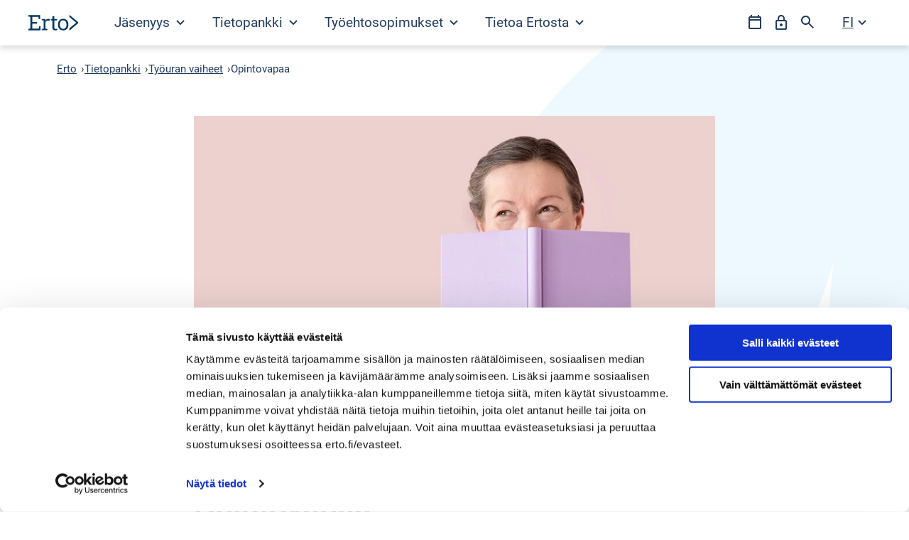

--- FILE ---
content_type: text/html; charset=UTF-8
request_url: https://www.erto.fi/tietopankki/opintovapaa
body_size: 17371
content:
<!doctype html><html class="hs-skip-lang-url-rewrite" lang="fi"><head>
    <meta charset="utf-8">
    <title>Opintovapaa</title>
    <meta name="description" content="Opintovapaan aikana työntekijä on vapautettu työstään opiskelua varten. Työsuhde pysyy yhä voimassa, mutta työnteko ja palkanmaksu keskeytyvät.">
    
    <link rel="icon" href="https://www.erto.fi/hubfs/ERTO-Theme/Favicons/favicon.ico" sizes="any">
    <link rel="icon" href="https://www.erto.fi/hubfs/ERTO-Theme/Favicons/icon.svg" type="image/svg+xml">
    <link rel="apple-touch-icon" href="https://www.erto.fi/hubfs/ERTO-Theme/Favicons/apple-touch-icon.png">
    <link rel="manifest" href="https://www.erto.fi/hubfs/ERTO-Theme/Favicons/manifest.webmanifest">
    <meta name="theme-color" content="#3E54DE">
    
    
    
    
    <meta name="viewport" content="width=device-width, initial-scale=1">

    
    <meta property="og:description" content="Opintovapaan aikana työntekijä on vapautettu työstään opiskelua varten. Työsuhde pysyy yhä voimassa, mutta työnteko ja palkanmaksu keskeytyvät.">
    <meta property="og:title" content="Opintovapaa">
    <meta name="twitter:description" content="Opintovapaan aikana työntekijä on vapautettu työstään opiskelua varten. Työsuhde pysyy yhä voimassa, mutta työnteko ja palkanmaksu keskeytyvät.">
    <meta name="twitter:title" content="Opintovapaa">

    

    
    <style>
a.cta_button{-moz-box-sizing:content-box !important;-webkit-box-sizing:content-box !important;box-sizing:content-box !important;vertical-align:middle}.hs-breadcrumb-menu{list-style-type:none;margin:0px 0px 0px 0px;padding:0px 0px 0px 0px}.hs-breadcrumb-menu-item{float:left;padding:10px 0px 10px 10px}.hs-breadcrumb-menu-divider:before{content:'›';padding-left:10px}.hs-featured-image-link{border:0}.hs-featured-image{float:right;margin:0 0 20px 20px;max-width:50%}@media (max-width: 568px){.hs-featured-image{float:none;margin:0;width:100%;max-width:100%}}.hs-screen-reader-text{clip:rect(1px, 1px, 1px, 1px);height:1px;overflow:hidden;position:absolute !important;width:1px}
</style>

<link rel="stylesheet" href="https://www.erto.fi/hubfs/hub_generated/template_assets/1/54852469206/1767878457355/template_style.min.css">
<link rel="stylesheet" href="https://www.erto.fi/hubfs/hub_generated/template_assets/1/212952274155/1767878457242/template_theme-styles.min.css">
    

    
    <link rel="canonical" href="https://www.erto.fi/tietopankki/opintovapaa">

<meta name="google-site-verification" content="e47Nztgk17SxzZPxLVgyUaosLi2YsV10_rCaH6yudew">
<!-- Google Consent Mode -->
<script data-cookieconsent="ignore">
  window.dataLayer = window.dataLayer || [];
  function gtag() {
    dataLayer.push(arguments)
  }
  gtag("consent", "default", {
    ad_personalization: "denied",
    ad_storage: "denied",
    ad_user_data: "denied",
    analytics_storage: "denied",
    functionality_storage: "denied",
    personalization_storage: "denied",
    security_storage: "granted",
    wait_for_update: 500
  });
  gtag("set", "ads_data_redaction", true);
  gtag("set", "url_passthrough", false);
</script>
 <!-- End Google Consent Mode-->

<script data-cookieconsent="ignore">
let hs_preview = (new URLSearchParams(window.location.search)).has('hs_preview') ? 'true' : 'false';
  window.dataLayer.push({
    'event': 'hubspot_pageview',
    'hs_lang': 'fi',
    'hs_content_type': 'Website Pages', 
    'hs_content_writer': 'Erto',
    
    
    'hs_content_publish_date': '22.02.2023',
    'hs_content_update_date': '02.05.2025',
    'hs_preview': hs_preview
  });
</script>
<!-- Google Tag Manager -->
<script data-cookieconsent="ignore">
(function(w,d,s,l,i){w[l]=w[l]||[];w[l].push({'gtm.start':
new Date().getTime(),event:'gtm.js'});var f=d.getElementsByTagName(s)[0],
j=d.createElement(s),dl=l!='dataLayer'?'&l='+l:'';j.async=true;j.src=
'https://www.googletagmanager.com/gtm.js?id='+i+dl;f.parentNode.insertBefore(j,f);
})(window,document,'script','dataLayer','GTM-M728DB');</script>
<!-- End Google Tag Manager -->
<script id="Cookiebot" src="https://consent.cookiebot.com/uc.js" data-cbid="edbcc296-168c-43b5-b553-938c5cac6d5d" data-culture="fi" data-blockingmode="auto" type="text/javascript"></script>
<meta property="og:image" content="https://www.erto.fi/hubfs/Nainen%20kurkistaa%20kirjan%20takaa.jpg">
<meta property="og:image:width" content="1520">
<meta property="og:image:height" content="855">

<meta name="twitter:image" content="https://www.erto.fi/hubfs/Nainen%20kurkistaa%20kirjan%20takaa.jpg">


<meta property="og:url" content="https://www.erto.fi/tietopankki/opintovapaa">
<meta name="twitter:card" content="summary_large_image">
<meta http-equiv="content-language" content="fi">






  <meta name="generator" content="HubSpot"></head>
  <body>
    <div class="body-wrapper   hs-content-id-62376730585 hs-site-page page ">
      <div class="aa-site-wrapper">
        
          <div data-global-resource-path="erto/templates/partials/header.html"><a href="#main" class="aa-skip-navigation">
  Siirry suoraan sisältöön
</a>

<header class="aa-site-header aa-site-header--webpage" aria-label="Sivuston ylätunniste">
  <div class="aa-inner">

    <div class="aa-branding">
      <a href="/" aria-label="Siirry etusivulle">
        <svg viewbox="0 0 1162.18 356.28" xmlns="http://www.w3.org/2000/svg">
          <path d="m0,350.6h283.32v-92.66h-32.5l-6.79,53.37H91.7v-112.5h108.67v-38.81h-108.67V44h143.12l6.79,52.88h32.51V5.67H0v33.48l45.12,4.85v267.32l-45.12,4.85v34.44h0Zm487.05-213.93l17.7-40.16c-9.36-3.66-20.08-7.09-25.21-7.96s-10.14-1.3-15.03-1.3c-14.05,0-26.51,3.79-37.4,11.36-10.89,7.58-19.97,18.07-27.22,31.48l-.47-4.73-3.79-33.38h-84.15v28.88l44.31,4.07.07,189.96-44.38,4.58v28.64h133.26v-28.64l-44.38-4.58v-147.39c4.58-11.68,11.24-20.99,20-27.93s19.62-10.11,32.55-9.23c12.92.88,34.14,6.34,34.14,6.34m162.82,213.21c9.55-1.5,21.83-4.46,28.46-6.51l-6.16-29.83c-3.95.79-13.66,3.3-20.29,4.25s-12.4,1.68-17.76,1.68c-8.52,0-15.31-3-20.36-9s-7.58-15.46-7.58-28.41V126.29h64.73v-34.3h-64.73V29.73h-44.27v62.26h-40.95v34.3h40.95v155.79c0,24.46,5.48,42.26,16.45,53.38,10.97,11.13,25.84,16.69,44.62,16.69,8.36,0,17.32-.75,26.87-2.25m241.31-126.76c0,18.15-2.99,34.41-8.96,48.76-5.98,14.36-14.72,25.65-26.22,33.85-11.51,8.21-25.7,12.31-42.57,12.31h-.25c-16.93-.04-31.21-4.14-42.83-12.3-11.69-8.2-20.47-19.49-26.36-33.85s-8.83-30.61-8.83-48.76v-5.68c0-18.15,2.94-34.4,8.83-48.76,5.89-14.36,14.63-25.68,26.22-33.97,11.6-8.29,25.83-12.43,42.7-12.43h.26c16.92.04,31.16,4.18,42.7,12.42,11.6,8.29,20.38,19.61,26.36,33.97,5.97,14.36,8.96,30.62,8.96,48.76v5.68h-.01Zm29.11,67.35c9.94-19.65,14.91-42.09,14.91-67.35v-5.68c0-25.41-4.97-47.85-14.91-67.35-9.94-19.49-24.05-34.83-42.32-46.04-18.28-11.2-39.96-16.81-65.06-16.81s-46.28,5.6-64.55,16.81c-18.28,11.21-32.38,26.59-42.32,46.16-9.94,19.57-14.91,41.98-14.91,67.23v5.68c0,25.25,4.97,47.66,14.91,67.23,9.94,19.57,24.04,34.92,42.32,46.04,18.27,11.13,39.96,16.69,65.06,16.69s46.49-5.52,64.68-16.57c18.19-11.04,32.25-26.39,42.19-46.04m241.91-100.45v-25.17L960.54,0v48.89l158.33,128.08-158.8,127.03v52.28l202.1-166.24h.01Z" fill="#003862" />
        </svg>
      </a>
    </div>

    <div class="aa-navigation-container aa-navigation-container--primary hidden-lg-down">
      
<nav class="aa-navigation" aria-label="Päävalikko">
    <ul id="aa-navigation-wrapper-desktop--0" class="aa-navigation-wrapper aa-navigation-wrapper--0">
        
            
            <li class="aa-navigation-item aa-navigation-item--0 
                    aa-navigation-item--children
                    
                    
                ">
                
                <button class="aa-navigation-toggle " aria-expanded="false" aria-haspopup="true" aria-controls="aa-navigation-wrapper-desktop--1--1" aria-label="Avaa Jäsenyys valikko">
                    
                        Jäsenyys
                    
                    <svg width="8" height="12" viewbox="0 0 8 12" fill="none" xmlns="http://www.w3.org/2000/svg" aria-hidden="true"><path d="M1 11L6 6L1 1" stroke="#000" stroke-width="2" /></svg>
                </button>
                <ul id="aa-navigation-wrapper-desktop--1--1" class="aa-navigation-wrapper aa-navigation-wrapper--1" aria-label="Jäsenyys alavalikko">
                    <li class="aa-navigation-item aa-navigation-item--1 
                            aa-navigation-item--children
                            
                            
                        ">
                        
                            <span class="hidden-lg-down">
                                Jäsenyys
                            </span>
                        
                        
                            <button class="aa-navigation-toggle" aria-expanded="false" aria-haspopup="true" aria-controls="aa-navigation-wrapper-desktop--2--1--1" aria-label="Avaa Jäsenyys valikko">
                                <span class="screen-reader-text">Alavalikko: Jäsenyys</span>
                                <svg width="8" height="12" viewbox="0 0 8 12" fill="none" xmlns="http://www.w3.org/2000/svg" aria-hidden="true"><path d="M1 11L6 6L1 1" stroke="#000" stroke-width="2" /></svg>
                            </button>
                        
                        
                            <ul id="aa-navigation-wrapper-desktop--2--1--1" class="aa-navigation-wrapper aa-navigation-wrapper--2" aria-label="Jäsenyys alavalikko">
                                
                                    
                                    <li class="aa-navigation-item aa-navigation-item--2
                                            aa-navigation-item--children
                                            
                                            
                                        ">
                                        
                                            <a href="https://www.erto.fi/jasenyys/tietoa-jasenyydesta">
                                                Tietoa jäsenyydestä
                                            </a>
                                        
                                        
                                            <button class="aa-navigation-toggle" aria-expanded="false" aria-haspopup="true" aria-controls="aa-navigation-wrapper-desktop--3--1--1--1" aria-label="Avaa Tietoa jäsenyydestä valikko">
                                                <span class="screen-reader-text">Alavalikko: Tietoa jäsenyydestä</span>
                                                <svg width="8" height="12" viewbox="0 0 8 12" fill="none" xmlns="http://www.w3.org/2000/svg" aria-hidden="true"><path d="M1 11L6 6L1 1" stroke="#000" stroke-width="2" /></svg>
                                            </button>
                                        
                                        
                                            <ul id="aa-navigation-wrapper-desktop--3--1--1--1" class="aa-navigation-wrapper aa-navigation-wrapper--3" aria-label="Tietoa jäsenyydestä alavalikko">
                                                
                                                    <li class="aa-navigation-item aa-navigation-item--3
                                                            
                                                            
                                                        ">
                                                        
                                                            <a href="https://www.erto.fi/liity">
                                                                Liity jäseneksi
                                                            </a>
                                                        
                                                    </li>
                                                
                                                    <li class="aa-navigation-item aa-navigation-item--3
                                                            
                                                            
                                                        ">
                                                        
                                                            <a href="https://www.erto.fi/jasenyys/tietoa-jasenyydesta/jasenmaksut">
                                                                Jäsenmaksut
                                                            </a>
                                                        
                                                    </li>
                                                
                                                    <li class="aa-navigation-item aa-navigation-item--3
                                                            
                                                            
                                                        ">
                                                        
                                                            <a href="https://www.erto.fi/jasenyys/tietoa-jasenyydesta/starttiturva-jasenyys">
                                                                Starttiturva-jäsenyys
                                                            </a>
                                                        
                                                    </li>
                                                
                                                    <li class="aa-navigation-item aa-navigation-item--3
                                                            
                                                            
                                                        ">
                                                        
                                                            <a href="https://www.erto.fi/jasenyys/tietoa-jasenyydesta/taysturva-jasenyys">
                                                                Täysturva-jäsenyys
                                                            </a>
                                                        
                                                    </li>
                                                
                                                    <li class="aa-navigation-item aa-navigation-item--3
                                                            
                                                            
                                                        ">
                                                        
                                                            <a href="https://www.erto.fi/jasenyys/tietoa-jasenyydesta/opiskelijajasenyys">
                                                                Opiskelijajäsenyys
                                                            </a>
                                                        
                                                    </li>
                                                
                                                    <li class="aa-navigation-item aa-navigation-item--3
                                                            
                                                            
                                                        ">
                                                        
                                                            <a href="https://www.erto.fi/jasenyys/tietoa-jasenyydesta/yrittajajasenyys">
                                                                Yrittäjäjäsenyys
                                                            </a>
                                                        
                                                    </li>
                                                
                                                    <li class="aa-navigation-item aa-navigation-item--3
                                                            
                                                            
                                                        ">
                                                        
                                                            <a href="https://www.erto.fi/jasenyys/tietoa-jasenyydesta/elakelaisjasenyys">
                                                                Eläkeläisjäsenyys
                                                            </a>
                                                        
                                                    </li>
                                                
                                                    <li class="aa-navigation-item aa-navigation-item--3
                                                            
                                                            
                                                        ">
                                                        
                                                            <a href="https://www.erto.fi/jasenyys/tietoa-jasenyydesta/liiton-vaihtaminen">
                                                                Liiton vaihtaminen
                                                            </a>
                                                        
                                                    </li>
                                                
                                                    <li class="aa-navigation-item aa-navigation-item--3
                                                            
                                                            
                                                        ">
                                                        
                                                            <a href="https://www.erto.fi/jasenyys/tietoa-jasenyydesta/miksi-erto">
                                                                Miksi Erto
                                                            </a>
                                                        
                                                    </li>
                                                
                                                    <li class="aa-navigation-item aa-navigation-item--3
                                                            
                                                            
                                                        ">
                                                        
                                                            <a href="https://www.erto.fi/jasenyys/tietoa-jasenyydesta/ukk">
                                                                Usein kysytyt kysymykset
                                                            </a>
                                                        
                                                    </li>
                                                
                                                    <li class="aa-navigation-item aa-navigation-item--3
                                                            
                                                            
                                                        ">
                                                        
                                                            <a href="https://www.erto.fi/briefly-in-english">
                                                                Briefly in English
                                                            </a>
                                                        
                                                    </li>
                                                
                                                    <li class="aa-navigation-item aa-navigation-item--3
                                                            
                                                            
                                                        ">
                                                        
                                                            <a href="https://www.erto.fi/sv-fi/kortfattat-pa-svenska">
                                                                Kortfattat på svenska
                                                            </a>
                                                        
                                                    </li>
                                                
                                            </ul>
                                        
                                    </li>
                                
                                    
                                    <li class="aa-navigation-item aa-navigation-item--2
                                            aa-navigation-item--children
                                            
                                            
                                        ">
                                        
                                            <a href="https://www.erto.fi/jasenyys/jasenpalvelut-ja-edut/">
                                                Jäsenpalvelut ja -edut
                                            </a>
                                        
                                        
                                            <button class="aa-navigation-toggle" aria-expanded="false" aria-haspopup="true" aria-controls="aa-navigation-wrapper-desktop--3--2--1--2" aria-label="Avaa Jäsenpalvelut ja -edut valikko">
                                                <span class="screen-reader-text">Alavalikko: Jäsenpalvelut ja -edut</span>
                                                <svg width="8" height="12" viewbox="0 0 8 12" fill="none" xmlns="http://www.w3.org/2000/svg" aria-hidden="true"><path d="M1 11L6 6L1 1" stroke="#000" stroke-width="2" /></svg>
                                            </button>
                                        
                                        
                                            <ul id="aa-navigation-wrapper-desktop--3--2--1--2" class="aa-navigation-wrapper aa-navigation-wrapper--3" aria-label="Jäsenpalvelut ja -edut alavalikko">
                                                
                                                    <li class="aa-navigation-item aa-navigation-item--3
                                                            
                                                            
                                                        ">
                                                        
                                                            <a href="https://www.erto.fi/jasenyys/jasenpalvelut-ja-edut/neuvonta">
                                                                Neuvonta
                                                            </a>
                                                        
                                                    </li>
                                                
                                                    <li class="aa-navigation-item aa-navigation-item--3
                                                            
                                                            
                                                        ">
                                                        
                                                            <a href="https://www.erto.fi/jasenyys/jasenpalvelut-ja-edut/tyottomyysturva">
                                                                Työttömyysturva
                                                            </a>
                                                        
                                                    </li>
                                                
                                                    <li class="aa-navigation-item aa-navigation-item--3
                                                            
                                                            
                                                        ">
                                                        
                                                            <a href="https://www.erto.fi/jasenyys/jasenpalvelut-ja-edut/oikeusturva">
                                                                Oikeusturva
                                                            </a>
                                                        
                                                    </li>
                                                
                                                    <li class="aa-navigation-item aa-navigation-item--3
                                                            
                                                            
                                                        ">
                                                        
                                                            <a href="https://www.erto.fi/jasenyys/jasenpalvelut-ja-edut/tyosopimuksen-tarkistuspalvelu">
                                                                Työsopimuksen tarkistuspalvelu
                                                            </a>
                                                        
                                                    </li>
                                                
                                                    <li class="aa-navigation-item aa-navigation-item--3
                                                            
                                                            
                                                        ">
                                                        
                                                            <a href="https://www.erto.fi/jasenyys/jasenpalvelut-ja-edut/luottamushenkiloiden-tuki">
                                                                Luottamushenkilöiden tuki
                                                            </a>
                                                        
                                                    </li>
                                                
                                                    <li class="aa-navigation-item aa-navigation-item--3
                                                            
                                                            
                                                        ">
                                                        
                                                            <a href="https://www.erto.fi/jasenyys/jasenpalvelut-ja-edut/koulutukset-ja-tapahtumat">
                                                                Koulutukset ja tapahtumat
                                                            </a>
                                                        
                                                    </li>
                                                
                                                    <li class="aa-navigation-item aa-navigation-item--3
                                                            
                                                            
                                                        ">
                                                        
                                                            <a href="https://www.erto.fi/jasenyys/jasenpalvelut-ja-edut/vakuutusturva">
                                                                Vakuutusturva
                                                            </a>
                                                        
                                                    </li>
                                                
                                                    <li class="aa-navigation-item aa-navigation-item--3
                                                            
                                                            
                                                        ">
                                                        
                                                            <a href="https://www.erto.fi/jasenyys/jasenpalvelut-ja-edut/muut-edut">
                                                                Muut edut
                                                            </a>
                                                        
                                                    </li>
                                                
                                            </ul>
                                        
                                    </li>
                                
                                    
                                    <li class="aa-navigation-item aa-navigation-item--2
                                            aa-navigation-item--children
                                            
                                            
                                        ">
                                        
                                            <a href="https://www.erto.fi/jasenyys/toimialat">
                                                Toimialat
                                            </a>
                                        
                                        
                                            <button class="aa-navigation-toggle" aria-expanded="false" aria-haspopup="true" aria-controls="aa-navigation-wrapper-desktop--3--3--1--3" aria-label="Avaa Toimialat valikko">
                                                <span class="screen-reader-text">Alavalikko: Toimialat</span>
                                                <svg width="8" height="12" viewbox="0 0 8 12" fill="none" xmlns="http://www.w3.org/2000/svg" aria-hidden="true"><path d="M1 11L6 6L1 1" stroke="#000" stroke-width="2" /></svg>
                                            </button>
                                        
                                        
                                            <ul id="aa-navigation-wrapper-desktop--3--3--1--3" class="aa-navigation-wrapper aa-navigation-wrapper--3" aria-label="Toimialat alavalikko">
                                                
                                                    <li class="aa-navigation-item aa-navigation-item--3
                                                            
                                                            
                                                        ">
                                                        
                                                            <a href="https://www.erto.fi/jasenyys/toimialat/asianajo-ja-lakitoimistot">
                                                                Asianajo- ja lakitoimistot
                                                            </a>
                                                        
                                                    </li>
                                                
                                                    <li class="aa-navigation-item aa-navigation-item--3
                                                            
                                                            
                                                        ">
                                                        
                                                            <a href="https://www.erto.fi/jasenyys/toimialat/elaintenhoitajat">
                                                                Eläintenhoitajat
                                                            </a>
                                                        
                                                    </li>
                                                
                                                    <li class="aa-navigation-item aa-navigation-item--3
                                                            
                                                            
                                                        ">
                                                        
                                                            <a href="https://www.erto.fi/jasenyys/toimialat/henkilostoala">
                                                                Henkilöstöala
                                                            </a>
                                                        
                                                    </li>
                                                
                                                    <li class="aa-navigation-item aa-navigation-item--3
                                                            
                                                            
                                                        ">
                                                        
                                                            <a href="https://www.erto.fi/jasenyys/toimialat/ict-ala">
                                                                ICT-ala
                                                            </a>
                                                        
                                                    </li>
                                                
                                                    <li class="aa-navigation-item aa-navigation-item--3
                                                            
                                                            
                                                        ">
                                                        
                                                            <a href="https://www.erto.fi/jasenyys/toimialat/kiinteistopalveluala">
                                                                Kiinteistöpalveluala
                                                            </a>
                                                        
                                                    </li>
                                                
                                                    <li class="aa-navigation-item aa-navigation-item--3
                                                            
                                                            
                                                        ">
                                                        
                                                            <a href="https://www.erto.fi/jasenyys/toimialat/liikunta">
                                                                Liikunta
                                                            </a>
                                                        
                                                    </li>
                                                
                                                    <li class="aa-navigation-item aa-navigation-item--3
                                                            
                                                            
                                                        ">
                                                        
                                                            <a href="https://www.erto.fi/jasenyys/toimialat/logistiikka">
                                                                Logistiikka
                                                            </a>
                                                        
                                                    </li>
                                                
                                                    <li class="aa-navigation-item aa-navigation-item--3
                                                            
                                                            
                                                        ">
                                                        
                                                            <a href="https://www.erto.fi/jasenyys/toimialat/matkailu-kulttuuri-ja-vapaa-aika">
                                                                Matkailu, kulttuuri ja vapaa-aika
                                                            </a>
                                                        
                                                    </li>
                                                
                                                    <li class="aa-navigation-item aa-navigation-item--3
                                                            
                                                            
                                                        ">
                                                        
                                                            <a href="https://www.erto.fi/jasenyys/toimialat/markkinointi-luovat-alat">
                                                                Markkinointi, luovat alat
                                                            </a>
                                                        
                                                    </li>
                                                
                                                    <li class="aa-navigation-item aa-navigation-item--3
                                                            
                                                            
                                                        ">
                                                        
                                                            <a href="https://www.erto.fi/jasenyys/toimialat/optikot">
                                                                Optikot
                                                            </a>
                                                        
                                                    </li>
                                                
                                                    <li class="aa-navigation-item aa-navigation-item--3
                                                            
                                                            
                                                        ">
                                                        
                                                            <a href="https://www.erto.fi/jasenyys/toimialat/sosiaalialan-jarjestotyo">
                                                                Sosiaalialan järjestöt
                                                            </a>
                                                        
                                                    </li>
                                                
                                                    <li class="aa-navigation-item aa-navigation-item--3
                                                            
                                                            
                                                        ">
                                                        
                                                            <a href="https://www.erto.fi/jasenyys/toimialat/sosiaali-ja-terveysala">
                                                                Sosiaali- ja terveysala
                                                            </a>
                                                        
                                                    </li>
                                                
                                                    <li class="aa-navigation-item aa-navigation-item--3
                                                            
                                                            
                                                        ">
                                                        
                                                            <a href="https://www.erto.fi/jasenyys/toimialat/taloushallinto">
                                                                Taloushallinto
                                                            </a>
                                                        
                                                    </li>
                                                
                                            </ul>
                                        
                                    </li>
                                
                                    
                                    <li class="aa-navigation-item aa-navigation-item--2
                                            aa-navigation-item--children
                                            
                                            
                                        ">
                                        
                                            <a href="https://www.erto.fi/jasenyys/erton-jasenyhdistykset">
                                                Jäsenyhdistykset
                                            </a>
                                        
                                        
                                            <button class="aa-navigation-toggle" aria-expanded="false" aria-haspopup="true" aria-controls="aa-navigation-wrapper-desktop--3--4--1--4" aria-label="Avaa Jäsenyhdistykset valikko">
                                                <span class="screen-reader-text">Alavalikko: Jäsenyhdistykset</span>
                                                <svg width="8" height="12" viewbox="0 0 8 12" fill="none" xmlns="http://www.w3.org/2000/svg" aria-hidden="true"><path d="M1 11L6 6L1 1" stroke="#000" stroke-width="2" /></svg>
                                            </button>
                                        
                                        
                                            <ul id="aa-navigation-wrapper-desktop--3--4--1--4" class="aa-navigation-wrapper aa-navigation-wrapper--3" aria-label="Jäsenyhdistykset alavalikko">
                                                
                                                    <li class="aa-navigation-item aa-navigation-item--3
                                                            
                                                            
                                                        ">
                                                        
                                                            <a href="https://www.digmarit.fi">
                                                                Digmarit
                                                            </a>
                                                        
                                                    </li>
                                                
                                                    <li class="aa-navigation-item aa-navigation-item--3
                                                            
                                                            
                                                        ">
                                                        
                                                            <a href="https://www.etry.fi/">
                                                                Erityistoimihenkilöt ET
                                                            </a>
                                                        
                                                    </li>
                                                
                                                    <li class="aa-navigation-item aa-navigation-item--3
                                                            
                                                            
                                                        ">
                                                        
                                                            <a href="https://logistiikantoimihenkilot.fi/">
                                                                Logistiikan toimihenkilöt
                                                            </a>
                                                        
                                                    </li>
                                                
                                                    <li class="aa-navigation-item aa-navigation-item--3
                                                            
                                                            
                                                        ">
                                                        
                                                            <a href="https://soary.fi/">
                                                                Suomen Optometrian ammattilaiset 
                                                            </a>
                                                        
                                                    </li>
                                                
                                                    <li class="aa-navigation-item aa-navigation-item--3
                                                            
                                                            
                                                        ">
                                                        
                                                            <a href="https://taloushallinnonammattilaiset.fi/">
                                                                Taloushallinnon ammattilaiset
                                                            </a>
                                                        
                                                    </li>
                                                
                                                    <li class="aa-navigation-item aa-navigation-item--3
                                                            
                                                            
                                                        ">
                                                        
                                                            <a href="https://ystea.fi/">
                                                                Yksityisen sos.- ja terveysalan ammattilaiset 
                                                            </a>
                                                        
                                                    </li>
                                                
                                            </ul>
                                        
                                    </li>
                                
                            </ul>
                        
                    </li>
                </ul>
            </li>
        
            
            <li class="aa-navigation-item aa-navigation-item--0 
                    aa-navigation-item--children
                    aa-navigation-item--active-branch
                    
                ">
                
                    <a href="https://www.erto.fi/tietopankki" class="hidden-lg-up">
                        Tietopankki
                    </a>
                
                <button class="aa-navigation-toggle aa-navigation-toggle--small" aria-expanded="false" aria-haspopup="true" aria-controls="aa-navigation-wrapper-desktop--1--2" aria-label="Avaa Tietopankki valikko">
                    
                    <span class="hidden-lg-down">
                    
                        Tietopankki
                    
                    </span>
                    
                    <svg width="8" height="12" viewbox="0 0 8 12" fill="none" xmlns="http://www.w3.org/2000/svg" aria-hidden="true"><path d="M1 11L6 6L1 1" stroke="#000" stroke-width="2" /></svg>
                </button>
                <ul id="aa-navigation-wrapper-desktop--1--2" class="aa-navigation-wrapper aa-navigation-wrapper--1" aria-label="Tietopankki alavalikko">
                    <li class="aa-navigation-item aa-navigation-item--1 
                            aa-navigation-item--children
                            aa-navigation-item--active-branch
                            
                        ">
                        
                            <a href="https://www.erto.fi/tietopankki" class="hidden-lg-down">
                                Tietopankki
                            </a>
                        
                        
                            <button class="aa-navigation-toggle" aria-expanded="false" aria-haspopup="true" aria-controls="aa-navigation-wrapper-desktop--2--2--2" aria-label="Avaa Tietopankki valikko">
                                <span class="screen-reader-text">Alavalikko: Tietopankki</span>
                                <svg width="8" height="12" viewbox="0 0 8 12" fill="none" xmlns="http://www.w3.org/2000/svg" aria-hidden="true"><path d="M1 11L6 6L1 1" stroke="#000" stroke-width="2" /></svg>
                            </button>
                        
                        
                            <ul id="aa-navigation-wrapper-desktop--2--2--2" class="aa-navigation-wrapper aa-navigation-wrapper--2" aria-label="Tietopankki alavalikko">
                                
                                    
                                    <li class="aa-navigation-item aa-navigation-item--2
                                            aa-navigation-item--children
                                            
                                            
                                        ">
                                        
                                            <a href="https://www.erto.fi/ajankohtaista">
                                                Ajankohtaista
                                            </a>
                                        
                                        
                                            <button class="aa-navigation-toggle" aria-expanded="false" aria-haspopup="true" aria-controls="aa-navigation-wrapper-desktop--3--1--2--1" aria-label="Avaa Ajankohtaista valikko">
                                                <span class="screen-reader-text">Alavalikko: Ajankohtaista</span>
                                                <svg width="8" height="12" viewbox="0 0 8 12" fill="none" xmlns="http://www.w3.org/2000/svg" aria-hidden="true"><path d="M1 11L6 6L1 1" stroke="#000" stroke-width="2" /></svg>
                                            </button>
                                        
                                        
                                            <ul id="aa-navigation-wrapper-desktop--3--1--2--1" class="aa-navigation-wrapper aa-navigation-wrapper--3" aria-label="Ajankohtaista alavalikko">
                                                
                                                    <li class="aa-navigation-item aa-navigation-item--3
                                                            
                                                            
                                                        ">
                                                        
                                                            <a href="/ajankohtaista/tag/one-artikkeli">
                                                                Artikkelit
                                                            </a>
                                                        
                                                    </li>
                                                
                                                    <li class="aa-navigation-item aa-navigation-item--3
                                                            
                                                            
                                                        ">
                                                        
                                                            <a href="/ajankohtaista/tag/one-jäsentiedote">
                                                                Jäsentiedotteet
                                                            </a>
                                                        
                                                    </li>
                                                
                                                    <li class="aa-navigation-item aa-navigation-item--3
                                                            
                                                            
                                                        ">
                                                        
                                                            <a href="/ajankohtaista/tag/one-tes-uutinen">
                                                                TES-uutiset
                                                            </a>
                                                        
                                                    </li>
                                                
                                            </ul>
                                        
                                    </li>
                                
                                    
                                    <li class="aa-navigation-item aa-navigation-item--2
                                            aa-navigation-item--children
                                            
                                            
                                        ">
                                        
                                            <span>
                                                Suosituimmat aiheet
                                            </span>
                                        
                                        
                                            <button class="aa-navigation-toggle" aria-expanded="false" aria-haspopup="true" aria-controls="aa-navigation-wrapper-desktop--3--2--2--2" aria-label="Avaa Suosituimmat aiheet valikko">
                                                <span class="screen-reader-text">Alavalikko: Suosituimmat aiheet</span>
                                                <svg width="8" height="12" viewbox="0 0 8 12" fill="none" xmlns="http://www.w3.org/2000/svg" aria-hidden="true"><path d="M1 11L6 6L1 1" stroke="#000" stroke-width="2" /></svg>
                                            </button>
                                        
                                        
                                            <ul id="aa-navigation-wrapper-desktop--3--2--2--2" class="aa-navigation-wrapper aa-navigation-wrapper--3" aria-label="Suosituimmat aiheet alavalikko">
                                                
                                                    <li class="aa-navigation-item aa-navigation-item--3
                                                            
                                                            
                                                        ">
                                                        
                                                            <a href="https://www.erto.fi/tietopankki/tyosopimus">
                                                                Työsopimus
                                                            </a>
                                                        
                                                    </li>
                                                
                                                    <li class="aa-navigation-item aa-navigation-item--3
                                                            
                                                            
                                                        ">
                                                        
                                                            <a href="https://www.erto.fi/tietopankki/tyosuhde">
                                                                Työsuhde
                                                            </a>
                                                        
                                                    </li>
                                                
                                                    <li class="aa-navigation-item aa-navigation-item--3
                                                            
                                                            
                                                        ">
                                                        
                                                            <a href="https://www.erto.fi/tietopankki/palkka">
                                                                Palkka
                                                            </a>
                                                        
                                                    </li>
                                                
                                                    <li class="aa-navigation-item aa-navigation-item--3
                                                            
                                                            
                                                        ">
                                                        
                                                            <a href="https://www.erto.fi/tietopankki/vuosiloma">
                                                                Vuosiloma
                                                            </a>
                                                        
                                                    </li>
                                                
                                                    <li class="aa-navigation-item aa-navigation-item--3
                                                            
                                                            
                                                        ">
                                                        
                                                            <a href="https://www.erto.fi/tietopankki/tyoaika">
                                                                Työaika
                                                            </a>
                                                        
                                                    </li>
                                                
                                                    <li class="aa-navigation-item aa-navigation-item--3
                                                            
                                                            
                                                        ">
                                                        
                                                            <a href="https://www.erto.fi/tietopankki/tyosuhteen-paattyminen">
                                                                Työsuhteen päättyminen
                                                            </a>
                                                        
                                                    </li>
                                                
                                                    <li class="aa-navigation-item aa-navigation-item--3
                                                            
                                                            
                                                        ">
                                                        
                                                            <a href="https://www.erto.fi/tietopankki/irtisanominen">
                                                                Irtisanominen
                                                            </a>
                                                        
                                                    </li>
                                                
                                                    <li class="aa-navigation-item aa-navigation-item--3
                                                            
                                                            
                                                        ">
                                                        
                                                            <a href="https://www.erto.fi/tietopankki/tyontekijan-irtisanoutuminen">
                                                                Työntekijän irtisanoutuminen
                                                            </a>
                                                        
                                                    </li>
                                                
                                                    <li class="aa-navigation-item aa-navigation-item--3
                                                            
                                                            
                                                        ">
                                                        
                                                            <a href="https://www.erto.fi/tietopankki/lomauttaminen">
                                                                Lomauttaminen
                                                            </a>
                                                        
                                                    </li>
                                                
                                                    <li class="aa-navigation-item aa-navigation-item--3
                                                            
                                                            
                                                        ">
                                                        
                                                            <a href="https://www.erto.fi/tietopankki/muutosneuvottelut">
                                                                Muutosneuvottelut
                                                            </a>
                                                        
                                                    </li>
                                                
                                            </ul>
                                        
                                    </li>
                                
                                    
                                    <li class="aa-navigation-item aa-navigation-item--2
                                            aa-navigation-item--children
                                            aa-navigation-item--active-branch
                                            
                                        ">
                                        
                                            <span>
                                                Työuran vaiheet
                                            </span>
                                        
                                        
                                            <button class="aa-navigation-toggle" aria-expanded="false" aria-haspopup="true" aria-controls="aa-navigation-wrapper-desktop--3--3--2--3" aria-label="Avaa Työuran vaiheet valikko">
                                                <span class="screen-reader-text">Alavalikko: Työuran vaiheet</span>
                                                <svg width="8" height="12" viewbox="0 0 8 12" fill="none" xmlns="http://www.w3.org/2000/svg" aria-hidden="true"><path d="M1 11L6 6L1 1" stroke="#000" stroke-width="2" /></svg>
                                            </button>
                                        
                                        
                                            <ul id="aa-navigation-wrapper-desktop--3--3--2--3" class="aa-navigation-wrapper aa-navigation-wrapper--3" aria-label="Työuran vaiheet alavalikko">
                                                
                                                    <li class="aa-navigation-item aa-navigation-item--3
                                                            
                                                            
                                                        ">
                                                        
                                                            <a href="https://www.erto.fi/tietopankki/perhevapaat">
                                                                Perhevapaat
                                                            </a>
                                                        
                                                    </li>
                                                
                                                    <li class="aa-navigation-item aa-navigation-item--3
                                                            
                                                            
                                                        ">
                                                        
                                                            <a href="https://www.erto.fi/tietopankki/tyopaikan-vaihtaminen">
                                                                Työpaikan vaihtaminen
                                                            </a>
                                                        
                                                    </li>
                                                
                                                    <li class="aa-navigation-item aa-navigation-item--3
                                                            
                                                            
                                                        ">
                                                        
                                                            <a href="https://www.erto.fi/tietopankki/alan-vaihtaminen">
                                                                Alan vaihtaminen
                                                            </a>
                                                        
                                                    </li>
                                                
                                                    <li class="aa-navigation-item aa-navigation-item--3
                                                            
                                                            
                                                        ">
                                                        
                                                            <a href="https://www.erto.fi/tietopankki/tyosuhde/vuokratyo">
                                                                Vuokratyö
                                                            </a>
                                                        
                                                    </li>
                                                
                                                    <li class="aa-navigation-item aa-navigation-item--3
                                                            aa-navigation-item--active-branch
                                                            aa-navigation-item--active-node
                                                        ">
                                                        
                                                            <a href="https://www.erto.fi/tietopankki/opintovapaa" aria-current="page">
                                                                Opintovapaa
                                                            </a>
                                                        
                                                    </li>
                                                
                                                    <li class="aa-navigation-item aa-navigation-item--3
                                                            
                                                            
                                                        ">
                                                        
                                                            <a href="https://www.erto.fi/jasenyys/jasenpalvelut-ja-edut/tyottomyysturva">
                                                                Työttömyys
                                                            </a>
                                                        
                                                    </li>
                                                
                                                    <li class="aa-navigation-item aa-navigation-item--3
                                                            
                                                            
                                                        ">
                                                        
                                                            <a href="https://www.erto.fi/tietopankki/kesatyo">
                                                                Kesätyö
                                                            </a>
                                                        
                                                    </li>
                                                
                                                    <li class="aa-navigation-item aa-navigation-item--3
                                                            
                                                            
                                                        ">
                                                        
                                                            <a href="https://www.erto.fi/tietopankki/tyoskentely-opintojen-ohessa">
                                                                Työskentely opintojen ohessa
                                                            </a>
                                                        
                                                    </li>
                                                
                                                    <li class="aa-navigation-item aa-navigation-item--3
                                                            
                                                            
                                                        ">
                                                        
                                                            <a href="https://www.erto.fi/tietopankki/uralla-eteneminen">
                                                                Uralla eteneminen
                                                            </a>
                                                        
                                                    </li>
                                                
                                                    <li class="aa-navigation-item aa-navigation-item--3
                                                            
                                                            
                                                        ">
                                                        
                                                            <a href="https://www.erto.fi/tietopankki/liikkeenluovutus">
                                                                Liikkeen luovutus
                                                            </a>
                                                        
                                                    </li>
                                                
                                                    <li class="aa-navigation-item aa-navigation-item--3
                                                            
                                                            
                                                        ">
                                                        
                                                            <a href="https://www.erto.fi/tietopankki/elakkeelle-jaaminen">
                                                                Eläkkeelle jääminen
                                                            </a>
                                                        
                                                    </li>
                                                
                                            </ul>
                                        
                                    </li>
                                
                                    
                                    <li class="aa-navigation-item aa-navigation-item--2
                                            aa-navigation-item--children
                                            
                                            
                                        ">
                                        
                                            <span>
                                                Työpaikan arki
                                            </span>
                                        
                                        
                                            <button class="aa-navigation-toggle" aria-expanded="false" aria-haspopup="true" aria-controls="aa-navigation-wrapper-desktop--3--4--2--4" aria-label="Avaa Työpaikan arki valikko">
                                                <span class="screen-reader-text">Alavalikko: Työpaikan arki</span>
                                                <svg width="8" height="12" viewbox="0 0 8 12" fill="none" xmlns="http://www.w3.org/2000/svg" aria-hidden="true"><path d="M1 11L6 6L1 1" stroke="#000" stroke-width="2" /></svg>
                                            </button>
                                        
                                        
                                            <ul id="aa-navigation-wrapper-desktop--3--4--2--4" class="aa-navigation-wrapper aa-navigation-wrapper--3" aria-label="Työpaikan arki alavalikko">
                                                
                                                    <li class="aa-navigation-item aa-navigation-item--3
                                                            
                                                            
                                                        ">
                                                        
                                                            <a href="https://www.erto.fi/tietopankki/tyoterveyshuolto">
                                                                Työterveyshuolto
                                                            </a>
                                                        
                                                    </li>
                                                
                                                    <li class="aa-navigation-item aa-navigation-item--3
                                                            
                                                            
                                                        ">
                                                        
                                                            <a href="https://www.erto.fi/tietopankki/tyopaikan-luottamushenkilot">
                                                                Työpaikan luottamushenkilöt
                                                            </a>
                                                        
                                                    </li>
                                                
                                                    <li class="aa-navigation-item aa-navigation-item--3
                                                            
                                                            
                                                        ">
                                                        
                                                            <a href="https://www.erto.fi/tietopankki/tyosuojelu">
                                                                Työsuojelu
                                                            </a>
                                                        
                                                    </li>
                                                
                                                    <li class="aa-navigation-item aa-navigation-item--3
                                                            
                                                            
                                                        ">
                                                        
                                                            <a href="https://www.erto.fi/tietopankki/tyopaikkakiusaaminen">
                                                                Työpaikkakiusaaminen
                                                            </a>
                                                        
                                                    </li>
                                                
                                                    <li class="aa-navigation-item aa-navigation-item--3
                                                            
                                                            
                                                        ">
                                                        
                                                            <a href="https://www.erto.fi/tietopankki/yhteistoiminta-tyopaikalla">
                                                                Yhteistoiminta työpaikalla
                                                            </a>
                                                        
                                                    </li>
                                                
                                                    <li class="aa-navigation-item aa-navigation-item--3
                                                            
                                                            
                                                        ">
                                                        
                                                            <a href="https://www.erto.fi/tietopankki/paikallinen-sopiminen">
                                                                Paikallinen sopiminen
                                                            </a>
                                                        
                                                    </li>
                                                
                                                    <li class="aa-navigation-item aa-navigation-item--3
                                                            
                                                            
                                                        ">
                                                        
                                                            <a href="https://www.erto.fi/tietopankki/yhdenvertaisuus">
                                                                Yhdenvertaisuus 
                                                            </a>
                                                        
                                                    </li>
                                                
                                                    <li class="aa-navigation-item aa-navigation-item--3
                                                            
                                                            
                                                        ">
                                                        
                                                            <a href="https://www.erto.fi/tyoehtosopimusten-abc">
                                                                Työehtosopimus
                                                            </a>
                                                        
                                                    </li>
                                                
                                                    <li class="aa-navigation-item aa-navigation-item--3
                                                            
                                                            
                                                        ">
                                                        
                                                            <a href="https://www.erto.fi/tietopankki/vahingonkorvausvelvollisuus">
                                                                Vahingonkorvausvelvollisuus
                                                            </a>
                                                        
                                                    </li>
                                                
                                            </ul>
                                        
                                    </li>
                                
                            </ul>
                        
                    </li>
                </ul>
            </li>
        
            
            <li class="aa-navigation-item aa-navigation-item--0 
                    aa-navigation-item--children
                    
                    
                ">
                
                    <a href="https://www.erto.fi/tyoehtosopimukset-ja-palkkasuositukset" class="hidden-lg-up">
                        Työehtosopimukset
                    </a>
                
                <button class="aa-navigation-toggle aa-navigation-toggle--small" aria-expanded="false" aria-haspopup="true" aria-controls="aa-navigation-wrapper-desktop--1--3" aria-label="Avaa Työehtosopimukset valikko">
                    
                    <span class="hidden-lg-down">
                    
                        Työehtosopimukset
                    
                    </span>
                    
                    <svg width="8" height="12" viewbox="0 0 8 12" fill="none" xmlns="http://www.w3.org/2000/svg" aria-hidden="true"><path d="M1 11L6 6L1 1" stroke="#000" stroke-width="2" /></svg>
                </button>
                <ul id="aa-navigation-wrapper-desktop--1--3" class="aa-navigation-wrapper aa-navigation-wrapper--1" aria-label="Työehtosopimukset alavalikko">
                    <li class="aa-navigation-item aa-navigation-item--1 
                            aa-navigation-item--children
                            
                            
                        ">
                        
                            <a href="https://www.erto.fi/tyoehtosopimukset-ja-palkkasuositukset" class="hidden-lg-down">
                                Työehtosopimukset
                            </a>
                        
                        
                            <button class="aa-navigation-toggle" aria-expanded="false" aria-haspopup="true" aria-controls="aa-navigation-wrapper-desktop--2--3--3" aria-label="Avaa Työehtosopimukset valikko">
                                <span class="screen-reader-text">Alavalikko: Työehtosopimukset</span>
                                <svg width="8" height="12" viewbox="0 0 8 12" fill="none" xmlns="http://www.w3.org/2000/svg" aria-hidden="true"><path d="M1 11L6 6L1 1" stroke="#000" stroke-width="2" /></svg>
                            </button>
                        
                        
                            <ul id="aa-navigation-wrapper-desktop--2--3--3" class="aa-navigation-wrapper aa-navigation-wrapper--2" aria-label="Työehtosopimukset alavalikko">
                                
                                    
                                    <li class="aa-navigation-item aa-navigation-item--2
                                            aa-navigation-item--children
                                            
                                            
                                        ">
                                        
                                            <a href="https://www.erto.fi/tyoehtosopimusten-abc">
                                                Työehtosopimusten ABC
                                            </a>
                                        
                                        
                                            <button class="aa-navigation-toggle" aria-expanded="false" aria-haspopup="true" aria-controls="aa-navigation-wrapper-desktop--3--1--3--1" aria-label="Avaa Työehtosopimusten ABC valikko">
                                                <span class="screen-reader-text">Alavalikko: Työehtosopimusten ABC</span>
                                                <svg width="8" height="12" viewbox="0 0 8 12" fill="none" xmlns="http://www.w3.org/2000/svg" aria-hidden="true"><path d="M1 11L6 6L1 1" stroke="#000" stroke-width="2" /></svg>
                                            </button>
                                        
                                        
                                            <ul id="aa-navigation-wrapper-desktop--3--1--3--1" class="aa-navigation-wrapper aa-navigation-wrapper--3" aria-label="Työehtosopimusten ABC alavalikko">
                                                
                                                    <li class="aa-navigation-item aa-navigation-item--3
                                                            
                                                            
                                                        ">
                                                        
                                                            <a href="https://www.erto.fi/tietopankki/tyoehtosopimusten-abc/mika-tyoehtosopimus-on">
                                                                Mikä työehtosopimus on?
                                                            </a>
                                                        
                                                    </li>
                                                
                                                    <li class="aa-navigation-item aa-navigation-item--3
                                                            
                                                            
                                                        ">
                                                        
                                                            <a href="https://www.erto.fi/tietopankki/tyoehtosopimusten-abc/miksi-tyoehtosopimusta-tarvitaan">
                                                                Miksi työehtosopimusta tarvitaan?
                                                            </a>
                                                        
                                                    </li>
                                                
                                                    <li class="aa-navigation-item aa-navigation-item--3
                                                            
                                                            
                                                        ">
                                                        
                                                            <a href="https://www.erto.fi/tietopankki/tyoehtosopimusten-abc/miten-tyoehtosopimuksesta-neuvotellaan">
                                                                Miten työehtosopimuksesta neuvotellaan?
                                                            </a>
                                                        
                                                    </li>
                                                
                                                    <li class="aa-navigation-item aa-navigation-item--3
                                                            
                                                            
                                                        ">
                                                        
                                                            <a href="https://www.erto.fi/tietopankki/tyoehtosopimusten-abc/kuka-hyväksyy-tyoehtosopimuksen">
                                                                Kuka hyväksyy työehtosopimuksen?
                                                            </a>
                                                        
                                                    </li>
                                                
                                                    <li class="aa-navigation-item aa-navigation-item--3
                                                            
                                                            
                                                        ">
                                                        
                                                            <a href="https://www.erto.fi/tietopankki/tyoehtosopimusten-abc/miksi-alallani-ei-ole-tyoehtosopimusta">
                                                                Miksi alallani ei ole työehtosopimusta?
                                                            </a>
                                                        
                                                    </li>
                                                
                                                    <li class="aa-navigation-item aa-navigation-item--3
                                                            
                                                            
                                                        ">
                                                        
                                                            <a href="https://www.erto.fi/tietopankki/tyoehtosopimusten-abc/miten-alalleni-saadaan-tyoehtosopimus">
                                                                Miten alalleni saadaan työehtosopimus?
                                                            </a>
                                                        
                                                    </li>
                                                
                                                    <li class="aa-navigation-item aa-navigation-item--3
                                                            
                                                            
                                                        ">
                                                        
                                                            <a href="https://www.erto.fi/tietopankki/tyoehtosopimusten-abc/mika-palkkasuositus-on">
                                                                Mikä palkkasuositus on?
                                                            </a>
                                                        
                                                    </li>
                                                
                                                    <li class="aa-navigation-item aa-navigation-item--3
                                                            
                                                            
                                                        ">
                                                        
                                                            <a href="https://www.erto.fi/tietopankki/tyoehtosopimusten-abc/mika-tyoehtosuositus-on">
                                                                Mikä työehtosuositus on?
                                                            </a>
                                                        
                                                    </li>
                                                
                                            </ul>
                                        
                                    </li>
                                
                                    
                                    <li class="aa-navigation-item aa-navigation-item--2
                                            aa-navigation-item--children
                                            
                                            
                                        ">
                                        
                                            <a href="https://www.erto.fi/tyoehtosopimukset">
                                                Erton työehtosopimukset
                                            </a>
                                        
                                        
                                            <button class="aa-navigation-toggle" aria-expanded="false" aria-haspopup="true" aria-controls="aa-navigation-wrapper-desktop--3--2--3--2" aria-label="Avaa Erton työehtosopimukset valikko">
                                                <span class="screen-reader-text">Alavalikko: Erton työehtosopimukset</span>
                                                <svg width="8" height="12" viewbox="0 0 8 12" fill="none" xmlns="http://www.w3.org/2000/svg" aria-hidden="true"><path d="M1 11L6 6L1 1" stroke="#000" stroke-width="2" /></svg>
                                            </button>
                                        
                                        
                                            <ul id="aa-navigation-wrapper-desktop--3--2--3--2" class="aa-navigation-wrapper aa-navigation-wrapper--3" aria-label="Erton työehtosopimukset alavalikko">
                                                
                                                    <li class="aa-navigation-item aa-navigation-item--3
                                                            
                                                            
                                                        ">
                                                        
                                                            <a href="https://www.erto.fi/tyoehtosopimukset/avaintyonantajat-avainta">
                                                                Avaintyönantajat AVAINTA
                                                            </a>
                                                        
                                                    </li>
                                                
                                                    <li class="aa-navigation-item aa-navigation-item--3
                                                            
                                                            
                                                        ">
                                                        
                                                            <a href="https://www.erto.fi/tyoehtosopimukset/autoliikenneala">
                                                                Autoliikenneala
                                                            </a>
                                                        
                                                    </li>
                                                
                                                    <li class="aa-navigation-item aa-navigation-item--3
                                                            
                                                            
                                                        ">
                                                        
                                                            <a href="https://www.erto.fi/tyoehtosopimukset/huolinta-ala">
                                                                Huolinta-ala
                                                            </a>
                                                        
                                                    </li>
                                                
                                                    <li class="aa-navigation-item aa-navigation-item--3
                                                            
                                                            
                                                        ">
                                                        
                                                            <a href="https://www.erto.fi/tyoehtosopimukset/henkilostoala">
                                                                Henkilöstöala
                                                            </a>
                                                        
                                                    </li>
                                                
                                                    <li class="aa-navigation-item aa-navigation-item--3
                                                            
                                                            
                                                        ">
                                                        
                                                            <a href="https://www.erto.fi/tyoehtosopimukset/optinen-ala">
                                                                Optikot
                                                            </a>
                                                        
                                                    </li>
                                                
                                                    <li class="aa-navigation-item aa-navigation-item--3
                                                            
                                                            
                                                        ">
                                                        
                                                            <a href="https://www.erto.fi/tyoehtosopimukset/sosiaalialan-jarjestot">
                                                                Sosiaalialan järjestöt
                                                            </a>
                                                        
                                                    </li>
                                                
                                                    <li class="aa-navigation-item aa-navigation-item--3
                                                            
                                                            
                                                        ">
                                                        
                                                            <a href="https://www.erto.fi/tyoehtosopimukset/taloushallintoala">
                                                                Taloushallintoala
                                                            </a>
                                                        
                                                    </li>
                                                
                                                    <li class="aa-navigation-item aa-navigation-item--3
                                                            
                                                            
                                                        ">
                                                        
                                                            <a href="https://www.erto.fi/tyoehtosopimukset/terveyspalveluala">
                                                                Terveyspalveluala
                                                            </a>
                                                        
                                                    </li>
                                                
                                                    <li class="aa-navigation-item aa-navigation-item--3
                                                            
                                                            
                                                        ">
                                                        
                                                            <a href="https://www.erto.fi/tyoehtosopimukset/yksityinen-sosiaalipalveluala">
                                                                Yksityinen sosiaalipalveluala
                                                            </a>
                                                        
                                                    </li>
                                                
                                                    <li class="aa-navigation-item aa-navigation-item--3
                                                            
                                                            
                                                        ">
                                                        
                                                            <a href="https://www.erto.fi/tyoehtosopimukset/yleinen-runkosopimus">
                                                                Yleinen runkosopimus
                                                            </a>
                                                        
                                                    </li>
                                                
                                            </ul>
                                        
                                    </li>
                                
                                    
                                    <li class="aa-navigation-item aa-navigation-item--2
                                            aa-navigation-item--children
                                            
                                            
                                        ">
                                        
                                            <a href="https://www.erto.fi/palkkasuositukset">
                                                Erton palkkasuositukset
                                            </a>
                                        
                                        
                                            <button class="aa-navigation-toggle" aria-expanded="false" aria-haspopup="true" aria-controls="aa-navigation-wrapper-desktop--3--3--3--3" aria-label="Avaa Erton palkkasuositukset valikko">
                                                <span class="screen-reader-text">Alavalikko: Erton palkkasuositukset</span>
                                                <svg width="8" height="12" viewbox="0 0 8 12" fill="none" xmlns="http://www.w3.org/2000/svg" aria-hidden="true"><path d="M1 11L6 6L1 1" stroke="#000" stroke-width="2" /></svg>
                                            </button>
                                        
                                        
                                            <ul id="aa-navigation-wrapper-desktop--3--3--3--3" class="aa-navigation-wrapper aa-navigation-wrapper--3" aria-label="Erton palkkasuositukset alavalikko">
                                                
                                                    <li class="aa-navigation-item aa-navigation-item--3
                                                            
                                                            
                                                        ">
                                                        
                                                            <a href="https://www.erto.fi/palkkasuositukset/toimistotyo">
                                                                Toimistotyö
                                                            </a>
                                                        
                                                    </li>
                                                
                                                    <li class="aa-navigation-item aa-navigation-item--3
                                                            
                                                            
                                                        ">
                                                        
                                                            <a href="https://www.erto.fi/palkkasuositukset/markkinointi-ja-luovat-alat">
                                                                Markkinointi ja luovat alat
                                                            </a>
                                                        
                                                    </li>
                                                
                                                    <li class="aa-navigation-item aa-navigation-item--3
                                                            
                                                            
                                                        ">
                                                        
                                                            <a href="https://www.erto.fi/palkkasuositukset/liikunta-ala">
                                                                Liikunta-ala
                                                            </a>
                                                        
                                                    </li>
                                                
                                                    <li class="aa-navigation-item aa-navigation-item--3
                                                            
                                                            
                                                        ">
                                                        
                                                            <a href="https://www.erto.fi/palkkasuositukset/elainlaakariasemat-ja-elainklinikat">
                                                                Eläinlääkäriasemat ja eläinklinikat
                                                            </a>
                                                        
                                                    </li>
                                                
                                            </ul>
                                        
                                    </li>
                                
                            </ul>
                        
                    </li>
                </ul>
            </li>
        
            
            <li class="aa-navigation-item aa-navigation-item--0 
                    aa-navigation-item--children
                    
                    
                ">
                
                <button class="aa-navigation-toggle " aria-expanded="false" aria-haspopup="true" aria-controls="aa-navigation-wrapper-desktop--1--4" aria-label="Avaa Tietoa Ertosta valikko">
                    
                        Tietoa Ertosta
                    
                    <svg width="8" height="12" viewbox="0 0 8 12" fill="none" xmlns="http://www.w3.org/2000/svg" aria-hidden="true"><path d="M1 11L6 6L1 1" stroke="#000" stroke-width="2" /></svg>
                </button>
                <ul id="aa-navigation-wrapper-desktop--1--4" class="aa-navigation-wrapper aa-navigation-wrapper--1" aria-label="Tietoa Ertosta alavalikko">
                    <li class="aa-navigation-item aa-navigation-item--1 
                            aa-navigation-item--children
                            
                            
                        ">
                        
                            <span class="hidden-lg-down">
                                Tietoa Ertosta
                            </span>
                        
                        
                            <button class="aa-navigation-toggle" aria-expanded="false" aria-haspopup="true" aria-controls="aa-navigation-wrapper-desktop--2--4--4" aria-label="Avaa Tietoa Ertosta valikko">
                                <span class="screen-reader-text">Alavalikko: Tietoa Ertosta</span>
                                <svg width="8" height="12" viewbox="0 0 8 12" fill="none" xmlns="http://www.w3.org/2000/svg" aria-hidden="true"><path d="M1 11L6 6L1 1" stroke="#000" stroke-width="2" /></svg>
                            </button>
                        
                        
                            <ul id="aa-navigation-wrapper-desktop--2--4--4" class="aa-navigation-wrapper aa-navigation-wrapper--2" aria-label="Tietoa Ertosta alavalikko">
                                
                                    
                                    <li class="aa-navigation-item aa-navigation-item--2
                                            aa-navigation-item--children
                                            
                                            
                                        ">
                                        
                                            <span>
                                                Yhteystiedot
                                            </span>
                                        
                                        
                                            <button class="aa-navigation-toggle" aria-expanded="false" aria-haspopup="true" aria-controls="aa-navigation-wrapper-desktop--3--1--4--1" aria-label="Avaa Yhteystiedot valikko">
                                                <span class="screen-reader-text">Alavalikko: Yhteystiedot</span>
                                                <svg width="8" height="12" viewbox="0 0 8 12" fill="none" xmlns="http://www.w3.org/2000/svg" aria-hidden="true"><path d="M1 11L6 6L1 1" stroke="#000" stroke-width="2" /></svg>
                                            </button>
                                        
                                        
                                            <ul id="aa-navigation-wrapper-desktop--3--1--4--1" class="aa-navigation-wrapper aa-navigation-wrapper--3" aria-label="Yhteystiedot alavalikko">
                                                
                                                    <li class="aa-navigation-item aa-navigation-item--3
                                                            
                                                            
                                                        ">
                                                        
                                                            <a href="https://www.erto.fi/tietoa-ertosta/yhteystiedot/erton-toimisto">
                                                                Erton toimisto
                                                            </a>
                                                        
                                                    </li>
                                                
                                                    <li class="aa-navigation-item aa-navigation-item--3
                                                            
                                                            
                                                        ">
                                                        
                                                            <a href="https://www.erto.fi/jasenyys/erton-jasenyhdistykset">
                                                                Jäsenyhdistykset
                                                            </a>
                                                        
                                                    </li>
                                                
                                                    <li class="aa-navigation-item aa-navigation-item--3
                                                            
                                                            
                                                        ">
                                                        
                                                            <a href="https://www.erto.fi/tietoa-ertosta/yhteystiedot/hallitus">
                                                                Hallitus
                                                            </a>
                                                        
                                                    </li>
                                                
                                                    <li class="aa-navigation-item aa-navigation-item--3
                                                            
                                                            
                                                        ">
                                                        
                                                            <a href="https://www.erto.fi/tietoa-ertosta/yhteystiedot/edustajisto">
                                                                Edustajisto 
                                                            </a>
                                                        
                                                    </li>
                                                
                                                    <li class="aa-navigation-item aa-navigation-item--3
                                                            
                                                            
                                                        ">
                                                        
                                                            <a href="https://www.erto.fi/tietoa-ertosta/yhteystiedot/valiokunnat">
                                                                Valiokunnat
                                                            </a>
                                                        
                                                    </li>
                                                
                                                    <li class="aa-navigation-item aa-navigation-item--3
                                                            
                                                            
                                                        ">
                                                        
                                                            <a href="https://www.erto.fi/tietoa-ertosta/yhteystiedot/edustukset">
                                                                Edustukset
                                                            </a>
                                                        
                                                    </li>
                                                
                                                    <li class="aa-navigation-item aa-navigation-item--3
                                                            
                                                            
                                                        ">
                                                        
                                                            <a href="https://www.erto.fi/tietoa-ertosta/yhteystiedot/aluetiimit">
                                                                Aluetiimit
                                                            </a>
                                                        
                                                    </li>
                                                
                                                    <li class="aa-navigation-item aa-navigation-item--3
                                                            
                                                            
                                                        ">
                                                        
                                                            <a href="https://www.erto.fi/aluetiimilaisen-muistilista">
                                                                Aluetiimiläisen muistilista
                                                            </a>
                                                        
                                                    </li>
                                                
                                                    <li class="aa-navigation-item aa-navigation-item--3
                                                            
                                                            
                                                        ">
                                                        
                                                            <a href="https://www.erto.fi/tietoa-ertosta/yhteystiedot/tyottomyyskassa">
                                                                Työttömyyskassa
                                                            </a>
                                                        
                                                    </li>
                                                
                                                    <li class="aa-navigation-item aa-navigation-item--3
                                                            
                                                            
                                                        ">
                                                        
                                                            <a href="https://www.erto.fi/tietoa-ertosta/yhteystiedot/medialle">
                                                                Medialle
                                                            </a>
                                                        
                                                    </li>
                                                
                                            </ul>
                                        
                                    </li>
                                
                                    
                                    <li class="aa-navigation-item aa-navigation-item--2
                                            aa-navigation-item--children
                                            
                                            
                                        ">
                                        
                                            <span>
                                                Organisaatio
                                            </span>
                                        
                                        
                                            <button class="aa-navigation-toggle" aria-expanded="false" aria-haspopup="true" aria-controls="aa-navigation-wrapper-desktop--3--2--4--2" aria-label="Avaa Organisaatio valikko">
                                                <span class="screen-reader-text">Alavalikko: Organisaatio</span>
                                                <svg width="8" height="12" viewbox="0 0 8 12" fill="none" xmlns="http://www.w3.org/2000/svg" aria-hidden="true"><path d="M1 11L6 6L1 1" stroke="#000" stroke-width="2" /></svg>
                                            </button>
                                        
                                        
                                            <ul id="aa-navigation-wrapper-desktop--3--2--4--2" class="aa-navigation-wrapper aa-navigation-wrapper--3" aria-label="Organisaatio alavalikko">
                                                
                                                    <li class="aa-navigation-item aa-navigation-item--3
                                                            
                                                            
                                                        ">
                                                        
                                                            <a href="https://www.erto.fi/tietoa-ertosta/organisaatio/arvot-ja-periaatteet">
                                                                Arvot ja periaatteet
                                                            </a>
                                                        
                                                    </li>
                                                
                                                    <li class="aa-navigation-item aa-navigation-item--3
                                                            
                                                            
                                                        ">
                                                        
                                                            <a href="https://www.erto.fi/tietoa-ertosta/organisaatio/strategia">
                                                                Strategia
                                                            </a>
                                                        
                                                    </li>
                                                
                                                    <li class="aa-navigation-item aa-navigation-item--3
                                                            
                                                            
                                                        ">
                                                        
                                                            <a href="https://www.erto.fi/tietoa-ertosta/organisaatio/historia">
                                                                Historia
                                                            </a>
                                                        
                                                    </li>
                                                
                                            </ul>
                                        
                                    </li>
                                
                                    
                                    <li class="aa-navigation-item aa-navigation-item--2
                                            aa-navigation-item--children
                                            
                                            
                                        ">
                                        
                                            <span>
                                                Sivusto
                                            </span>
                                        
                                        
                                            <button class="aa-navigation-toggle" aria-expanded="false" aria-haspopup="true" aria-controls="aa-navigation-wrapper-desktop--3--3--4--3" aria-label="Avaa Sivusto valikko">
                                                <span class="screen-reader-text">Alavalikko: Sivusto</span>
                                                <svg width="8" height="12" viewbox="0 0 8 12" fill="none" xmlns="http://www.w3.org/2000/svg" aria-hidden="true"><path d="M1 11L6 6L1 1" stroke="#000" stroke-width="2" /></svg>
                                            </button>
                                        
                                        
                                            <ul id="aa-navigation-wrapper-desktop--3--3--4--3" class="aa-navigation-wrapper aa-navigation-wrapper--3" aria-label="Sivusto alavalikko">
                                                
                                                    <li class="aa-navigation-item aa-navigation-item--3
                                                            
                                                            
                                                        ">
                                                        
                                                            <a href="https://www.erto.fi/tietoa-ertosta/sivusto/verkkosivuston-kayttoehdot">
                                                                Verkkosivuston käyttöehdot
                                                            </a>
                                                        
                                                    </li>
                                                
                                                    <li class="aa-navigation-item aa-navigation-item--3
                                                            
                                                            
                                                        ">
                                                        
                                                            <a href="https://www.erto.fi/tietoa-ertosta/sivusto/jasenrekisterin-tietosuojaseloste">
                                                                Jäsenrekisterin tietosuojaseloste
                                                            </a>
                                                        
                                                    </li>
                                                
                                                    <li class="aa-navigation-item aa-navigation-item--3
                                                            
                                                            
                                                        ">
                                                        
                                                            <a href="https://www.erto.fi/tietoa-meista/sivusto/tapahtumaverkkokaupan-tietosuojaseloste">
                                                                Tapahtumaverkkokaupan tietosuojaseloste
                                                            </a>
                                                        
                                                    </li>
                                                
                                                    <li class="aa-navigation-item aa-navigation-item--3
                                                            
                                                            
                                                        ">
                                                        
                                                            <a href="https://www.erto.fi/tietoa-meista/sivusto/saavutettavuusseloste">
                                                                Saavutettavuusseloste
                                                            </a>
                                                        
                                                    </li>
                                                
                                            </ul>
                                        
                                    </li>
                                
                            </ul>
                        
                    </li>
                </ul>
            </li>
        
    </ul>
</nav>
    </div>

    <div class="aa-navigation-container aa-navigation-container--secondary">
      


<nav class="aa-navigation" aria-label="Toissijainen valikko">
    <ul id="aa-navigation-wrapper-secondary-desktop--0" class="aa-navigation-wrapper aa-navigation-wrapper--0">
        
            
                <li class="aa-navigation-item aa-navigation-item--0 
                        hidden-lg-down--header
                        
                    ">
                    <a href="https://kilta.erto.fi/Tapahtumanhallinta/tapahtumakalenteri.aspx">
                        
                            <svg width="18" height="20" viewbox="0 0 18 20" fill="none" xmlns="http://www.w3.org/2000/svg">
<path d="M2 20C1.45 20 0.979 19.8043 0.587 19.413C0.195667 19.021 0 18.55 0 18V4C0 3.45 0.195667 2.97933 0.587 2.588C0.979 2.196 1.45 2 2 2H3V0H5V2H13V0H15V2H16C16.55 2 17.021 2.196 17.413 2.588C17.8043 2.97933 18 3.45 18 4V18C18 18.55 17.8043 19.021 17.413 19.413C17.021 19.8043 16.55 20 16 20H2ZM2 18H16V8H2V18ZM2 6H16V4H2V6Z" fill="#213B61" />
</svg>
                        
                        <span class="screen-reader-text screen-reader-text--laptop">Tapahtumat</span>
                    </a>
                </li>
            
        
            
                <li class="aa-navigation-item aa-navigation-item--0 
                        
                        hidden-lg-down--hamburger
                    ">
                    <a href="https://oma.erto.fi/">
                        
                            <svg width="16" height="21" viewbox="0 0 16 21" fill="none" xmlns="http://www.w3.org/2000/svg">
<path d="M2 21C1.45 21 0.979333 20.8043 0.588 20.413C0.196 20.021 0 19.55 0 19V9C0 8.45 0.196 7.979 0.588 7.587C0.979333 7.19567 1.45 7 2 7H3V5C3 3.61667 3.48767 2.43733 4.463 1.462C5.43767 0.487333 6.61667 0 8 0C9.38333 0 10.5627 0.487333 11.538 1.462C12.5127 2.43733 13 3.61667 13 5V7H14C14.55 7 15.021 7.19567 15.413 7.587C15.8043 7.979 16 8.45 16 9V19C16 19.55 15.8043 20.021 15.413 20.413C15.021 20.8043 14.55 21 14 21H2ZM2 19H14V9H2V19ZM8 16C8.55 16 9.021 15.8043 9.413 15.413C9.80433 15.021 10 14.55 10 14C10 13.45 9.80433 12.979 9.413 12.587C9.021 12.1957 8.55 12 8 12C7.45 12 6.97933 12.1957 6.588 12.587C6.196 12.979 6 13.45 6 14C6 14.55 6.196 15.021 6.588 15.413C6.97933 15.8043 7.45 16 8 16ZM5 7H11V5C11 4.16667 10.7083 3.45833 10.125 2.875C9.54167 2.29167 8.83333 2 8 2C7.16667 2 6.45833 2.29167 5.875 2.875C5.29167 3.45833 5 4.16667 5 5V7Z" fill="#213B61" />
</svg>
                        
                        <span class="screen-reader-text screen-reader-text--laptop">Oma Erto</span>
                    </a>
                </li>
            
        
            
                <li class="aa-navigation-item aa-navigation-item--0 
                        
                        
                    ">
                    <a href="/hae">
                        
                            <svg width="18" height="18" viewbox="0 0 18 18" fill="none" xmlns="http://www.w3.org/2000/svg">
<path d="M16.6 18L10.3 11.7C9.8 12.1 9.225 12.4167 8.575 12.65C7.925 12.8833 7.23333 13 6.5 13C4.68333 13 3.146 12.371 1.888 11.113C0.629333 9.85433 0 8.31667 0 6.5C0 4.68333 0.629333 3.14567 1.888 1.887C3.146 0.629 4.68333 0 6.5 0C8.31667 0 9.85433 0.629 11.113 1.887C12.371 3.14567 13 4.68333 13 6.5C13 7.23333 12.8833 7.925 12.65 8.575C12.4167 9.225 12.1 9.8 11.7 10.3L18 16.6L16.6 18ZM6.5 11C7.75 11 8.81267 10.5627 9.688 9.688C10.5627 8.81267 11 7.75 11 6.5C11 5.25 10.5627 4.18733 9.688 3.312C8.81267 2.43733 7.75 2 6.5 2C5.25 2 4.18733 2.43733 3.312 3.312C2.43733 4.18733 2 5.25 2 6.5C2 7.75 2.43733 8.81267 3.312 9.688C4.18733 10.5627 5.25 11 6.5 11Z" fill="#213B61" />
</svg>
                        
                        <span class="screen-reader-text screen-reader-text--laptop">Hae</span>
                    </a>
                </li>
            
        
        <li class="aa-navigation-item aa-navigation-item--lang aa-navigation-item--0 aa-navigation-item--children">
            
                
                    <button class="aa-navigation-toggle aa-navigation-toggle--small" aria-expanded="false" aria-haspopup="true" aria-controls="aa-navigation-wrapper-desktop--1--2" aria-label="Avaa kielivalikko">
                        <span>FI</span>
                        <svg width="8" height="12" viewbox="0 0 8 12" fill="none" xmlns="http://www.w3.org/2000/svg" aria-hidden="true"><path d="M1 11L6 6L1 1" stroke="#000" stroke-width="2"></path></svg>
                    </button>
                    <ul id="aa-navigation-wrapper-desktop--1--2" class="aa-navigation-wrapper aa-navigation-wrapper--1" aria-label="Kielialavalikko">
                        
                            
                        
                            
                                <li class="aa-navigation-item aa-navigation-item--1">
                                    <a href="https://www.erto.fi/briefly-in-english">
                                        Briefly in English
                                    </a>
                                </li>
                            
                        
                            
                                <li class="aa-navigation-item aa-navigation-item--1">
                                    <a href="https://www.erto.fi/sv-fi/kortfattat-pa-svenska">
                                        Kortfattat på svenska
                                    </a>
                                </li>
                            
                        
                    </ul>
                
            
                
            
                
            
        </li>
    </ul>
</nav>
    </div>

    <button class="aa-site-header__hamburger js-hamburger-toggle hidden-lg-up" aria-expanded="false" aria-haspopup="true" aria-controls="aa-mobile-menu" aria-label="Avaa valikko">
      <span class="screen-reader-text">Alavalikko: Päävalikko</span>
      <div class="aa-hamburger">
        <span></span>
      </div>
    </button>

  </div>
</header>

<div id="aa-mobile-menu" class="aa-navigation-container aa-navigation-container--mobile hidden-lg-up">
  <div class="aa-inner">
	  
<nav class="aa-navigation" aria-label="Päävalikko">
    <ul id="aa-navigation-wrapper-desktop--0" class="aa-navigation-wrapper aa-navigation-wrapper--0">
        
            
            <li class="aa-navigation-item aa-navigation-item--0 
                    aa-navigation-item--children
                    
                    
                ">
                
                <button class="aa-navigation-toggle " aria-expanded="false" aria-haspopup="true" aria-controls="aa-navigation-wrapper-desktop--1--1" aria-label="Avaa Jäsenyys valikko">
                    
                        Jäsenyys
                    
                    <svg width="8" height="12" viewbox="0 0 8 12" fill="none" xmlns="http://www.w3.org/2000/svg" aria-hidden="true"><path d="M1 11L6 6L1 1" stroke="#000" stroke-width="2" /></svg>
                </button>
                <ul id="aa-navigation-wrapper-desktop--1--1" class="aa-navigation-wrapper aa-navigation-wrapper--1" aria-label="Jäsenyys alavalikko">
                    <li class="aa-navigation-item aa-navigation-item--1 
                            aa-navigation-item--children
                            
                            
                        ">
                        
                            <span class="hidden-lg-down">
                                Jäsenyys
                            </span>
                        
                        
                            <button class="aa-navigation-toggle" aria-expanded="false" aria-haspopup="true" aria-controls="aa-navigation-wrapper-desktop--2--1--1" aria-label="Avaa Jäsenyys valikko">
                                <span class="screen-reader-text">Alavalikko: Jäsenyys</span>
                                <svg width="8" height="12" viewbox="0 0 8 12" fill="none" xmlns="http://www.w3.org/2000/svg" aria-hidden="true"><path d="M1 11L6 6L1 1" stroke="#000" stroke-width="2" /></svg>
                            </button>
                        
                        
                            <ul id="aa-navigation-wrapper-desktop--2--1--1" class="aa-navigation-wrapper aa-navigation-wrapper--2" aria-label="Jäsenyys alavalikko">
                                
                                    
                                    <li class="aa-navigation-item aa-navigation-item--2
                                            aa-navigation-item--children
                                            
                                            
                                        ">
                                        
                                            <a href="https://www.erto.fi/jasenyys/tietoa-jasenyydesta">
                                                Tietoa jäsenyydestä
                                            </a>
                                        
                                        
                                            <button class="aa-navigation-toggle" aria-expanded="false" aria-haspopup="true" aria-controls="aa-navigation-wrapper-desktop--3--1--1--1" aria-label="Avaa Tietoa jäsenyydestä valikko">
                                                <span class="screen-reader-text">Alavalikko: Tietoa jäsenyydestä</span>
                                                <svg width="8" height="12" viewbox="0 0 8 12" fill="none" xmlns="http://www.w3.org/2000/svg" aria-hidden="true"><path d="M1 11L6 6L1 1" stroke="#000" stroke-width="2" /></svg>
                                            </button>
                                        
                                        
                                            <ul id="aa-navigation-wrapper-desktop--3--1--1--1" class="aa-navigation-wrapper aa-navigation-wrapper--3" aria-label="Tietoa jäsenyydestä alavalikko">
                                                
                                                    <li class="aa-navigation-item aa-navigation-item--3
                                                            
                                                            
                                                        ">
                                                        
                                                            <a href="https://www.erto.fi/liity">
                                                                Liity jäseneksi
                                                            </a>
                                                        
                                                    </li>
                                                
                                                    <li class="aa-navigation-item aa-navigation-item--3
                                                            
                                                            
                                                        ">
                                                        
                                                            <a href="https://www.erto.fi/jasenyys/tietoa-jasenyydesta/jasenmaksut">
                                                                Jäsenmaksut
                                                            </a>
                                                        
                                                    </li>
                                                
                                                    <li class="aa-navigation-item aa-navigation-item--3
                                                            
                                                            
                                                        ">
                                                        
                                                            <a href="https://www.erto.fi/jasenyys/tietoa-jasenyydesta/starttiturva-jasenyys">
                                                                Starttiturva-jäsenyys
                                                            </a>
                                                        
                                                    </li>
                                                
                                                    <li class="aa-navigation-item aa-navigation-item--3
                                                            
                                                            
                                                        ">
                                                        
                                                            <a href="https://www.erto.fi/jasenyys/tietoa-jasenyydesta/taysturva-jasenyys">
                                                                Täysturva-jäsenyys
                                                            </a>
                                                        
                                                    </li>
                                                
                                                    <li class="aa-navigation-item aa-navigation-item--3
                                                            
                                                            
                                                        ">
                                                        
                                                            <a href="https://www.erto.fi/jasenyys/tietoa-jasenyydesta/opiskelijajasenyys">
                                                                Opiskelijajäsenyys
                                                            </a>
                                                        
                                                    </li>
                                                
                                                    <li class="aa-navigation-item aa-navigation-item--3
                                                            
                                                            
                                                        ">
                                                        
                                                            <a href="https://www.erto.fi/jasenyys/tietoa-jasenyydesta/yrittajajasenyys">
                                                                Yrittäjäjäsenyys
                                                            </a>
                                                        
                                                    </li>
                                                
                                                    <li class="aa-navigation-item aa-navigation-item--3
                                                            
                                                            
                                                        ">
                                                        
                                                            <a href="https://www.erto.fi/jasenyys/tietoa-jasenyydesta/elakelaisjasenyys">
                                                                Eläkeläisjäsenyys
                                                            </a>
                                                        
                                                    </li>
                                                
                                                    <li class="aa-navigation-item aa-navigation-item--3
                                                            
                                                            
                                                        ">
                                                        
                                                            <a href="https://www.erto.fi/jasenyys/tietoa-jasenyydesta/liiton-vaihtaminen">
                                                                Liiton vaihtaminen
                                                            </a>
                                                        
                                                    </li>
                                                
                                                    <li class="aa-navigation-item aa-navigation-item--3
                                                            
                                                            
                                                        ">
                                                        
                                                            <a href="https://www.erto.fi/jasenyys/tietoa-jasenyydesta/miksi-erto">
                                                                Miksi Erto
                                                            </a>
                                                        
                                                    </li>
                                                
                                                    <li class="aa-navigation-item aa-navigation-item--3
                                                            
                                                            
                                                        ">
                                                        
                                                            <a href="https://www.erto.fi/jasenyys/tietoa-jasenyydesta/ukk">
                                                                Usein kysytyt kysymykset
                                                            </a>
                                                        
                                                    </li>
                                                
                                                    <li class="aa-navigation-item aa-navigation-item--3
                                                            
                                                            
                                                        ">
                                                        
                                                            <a href="https://www.erto.fi/briefly-in-english">
                                                                Briefly in English
                                                            </a>
                                                        
                                                    </li>
                                                
                                                    <li class="aa-navigation-item aa-navigation-item--3
                                                            
                                                            
                                                        ">
                                                        
                                                            <a href="https://www.erto.fi/sv-fi/kortfattat-pa-svenska">
                                                                Kortfattat på svenska
                                                            </a>
                                                        
                                                    </li>
                                                
                                            </ul>
                                        
                                    </li>
                                
                                    
                                    <li class="aa-navigation-item aa-navigation-item--2
                                            aa-navigation-item--children
                                            
                                            
                                        ">
                                        
                                            <a href="https://www.erto.fi/jasenyys/jasenpalvelut-ja-edut/">
                                                Jäsenpalvelut ja -edut
                                            </a>
                                        
                                        
                                            <button class="aa-navigation-toggle" aria-expanded="false" aria-haspopup="true" aria-controls="aa-navigation-wrapper-desktop--3--2--1--2" aria-label="Avaa Jäsenpalvelut ja -edut valikko">
                                                <span class="screen-reader-text">Alavalikko: Jäsenpalvelut ja -edut</span>
                                                <svg width="8" height="12" viewbox="0 0 8 12" fill="none" xmlns="http://www.w3.org/2000/svg" aria-hidden="true"><path d="M1 11L6 6L1 1" stroke="#000" stroke-width="2" /></svg>
                                            </button>
                                        
                                        
                                            <ul id="aa-navigation-wrapper-desktop--3--2--1--2" class="aa-navigation-wrapper aa-navigation-wrapper--3" aria-label="Jäsenpalvelut ja -edut alavalikko">
                                                
                                                    <li class="aa-navigation-item aa-navigation-item--3
                                                            
                                                            
                                                        ">
                                                        
                                                            <a href="https://www.erto.fi/jasenyys/jasenpalvelut-ja-edut/neuvonta">
                                                                Neuvonta
                                                            </a>
                                                        
                                                    </li>
                                                
                                                    <li class="aa-navigation-item aa-navigation-item--3
                                                            
                                                            
                                                        ">
                                                        
                                                            <a href="https://www.erto.fi/jasenyys/jasenpalvelut-ja-edut/tyottomyysturva">
                                                                Työttömyysturva
                                                            </a>
                                                        
                                                    </li>
                                                
                                                    <li class="aa-navigation-item aa-navigation-item--3
                                                            
                                                            
                                                        ">
                                                        
                                                            <a href="https://www.erto.fi/jasenyys/jasenpalvelut-ja-edut/oikeusturva">
                                                                Oikeusturva
                                                            </a>
                                                        
                                                    </li>
                                                
                                                    <li class="aa-navigation-item aa-navigation-item--3
                                                            
                                                            
                                                        ">
                                                        
                                                            <a href="https://www.erto.fi/jasenyys/jasenpalvelut-ja-edut/tyosopimuksen-tarkistuspalvelu">
                                                                Työsopimuksen tarkistuspalvelu
                                                            </a>
                                                        
                                                    </li>
                                                
                                                    <li class="aa-navigation-item aa-navigation-item--3
                                                            
                                                            
                                                        ">
                                                        
                                                            <a href="https://www.erto.fi/jasenyys/jasenpalvelut-ja-edut/luottamushenkiloiden-tuki">
                                                                Luottamushenkilöiden tuki
                                                            </a>
                                                        
                                                    </li>
                                                
                                                    <li class="aa-navigation-item aa-navigation-item--3
                                                            
                                                            
                                                        ">
                                                        
                                                            <a href="https://www.erto.fi/jasenyys/jasenpalvelut-ja-edut/koulutukset-ja-tapahtumat">
                                                                Koulutukset ja tapahtumat
                                                            </a>
                                                        
                                                    </li>
                                                
                                                    <li class="aa-navigation-item aa-navigation-item--3
                                                            
                                                            
                                                        ">
                                                        
                                                            <a href="https://www.erto.fi/jasenyys/jasenpalvelut-ja-edut/vakuutusturva">
                                                                Vakuutusturva
                                                            </a>
                                                        
                                                    </li>
                                                
                                                    <li class="aa-navigation-item aa-navigation-item--3
                                                            
                                                            
                                                        ">
                                                        
                                                            <a href="https://www.erto.fi/jasenyys/jasenpalvelut-ja-edut/muut-edut">
                                                                Muut edut
                                                            </a>
                                                        
                                                    </li>
                                                
                                            </ul>
                                        
                                    </li>
                                
                                    
                                    <li class="aa-navigation-item aa-navigation-item--2
                                            aa-navigation-item--children
                                            
                                            
                                        ">
                                        
                                            <a href="https://www.erto.fi/jasenyys/toimialat">
                                                Toimialat
                                            </a>
                                        
                                        
                                            <button class="aa-navigation-toggle" aria-expanded="false" aria-haspopup="true" aria-controls="aa-navigation-wrapper-desktop--3--3--1--3" aria-label="Avaa Toimialat valikko">
                                                <span class="screen-reader-text">Alavalikko: Toimialat</span>
                                                <svg width="8" height="12" viewbox="0 0 8 12" fill="none" xmlns="http://www.w3.org/2000/svg" aria-hidden="true"><path d="M1 11L6 6L1 1" stroke="#000" stroke-width="2" /></svg>
                                            </button>
                                        
                                        
                                            <ul id="aa-navigation-wrapper-desktop--3--3--1--3" class="aa-navigation-wrapper aa-navigation-wrapper--3" aria-label="Toimialat alavalikko">
                                                
                                                    <li class="aa-navigation-item aa-navigation-item--3
                                                            
                                                            
                                                        ">
                                                        
                                                            <a href="https://www.erto.fi/jasenyys/toimialat/asianajo-ja-lakitoimistot">
                                                                Asianajo- ja lakitoimistot
                                                            </a>
                                                        
                                                    </li>
                                                
                                                    <li class="aa-navigation-item aa-navigation-item--3
                                                            
                                                            
                                                        ">
                                                        
                                                            <a href="https://www.erto.fi/jasenyys/toimialat/elaintenhoitajat">
                                                                Eläintenhoitajat
                                                            </a>
                                                        
                                                    </li>
                                                
                                                    <li class="aa-navigation-item aa-navigation-item--3
                                                            
                                                            
                                                        ">
                                                        
                                                            <a href="https://www.erto.fi/jasenyys/toimialat/henkilostoala">
                                                                Henkilöstöala
                                                            </a>
                                                        
                                                    </li>
                                                
                                                    <li class="aa-navigation-item aa-navigation-item--3
                                                            
                                                            
                                                        ">
                                                        
                                                            <a href="https://www.erto.fi/jasenyys/toimialat/ict-ala">
                                                                ICT-ala
                                                            </a>
                                                        
                                                    </li>
                                                
                                                    <li class="aa-navigation-item aa-navigation-item--3
                                                            
                                                            
                                                        ">
                                                        
                                                            <a href="https://www.erto.fi/jasenyys/toimialat/kiinteistopalveluala">
                                                                Kiinteistöpalveluala
                                                            </a>
                                                        
                                                    </li>
                                                
                                                    <li class="aa-navigation-item aa-navigation-item--3
                                                            
                                                            
                                                        ">
                                                        
                                                            <a href="https://www.erto.fi/jasenyys/toimialat/liikunta">
                                                                Liikunta
                                                            </a>
                                                        
                                                    </li>
                                                
                                                    <li class="aa-navigation-item aa-navigation-item--3
                                                            
                                                            
                                                        ">
                                                        
                                                            <a href="https://www.erto.fi/jasenyys/toimialat/logistiikka">
                                                                Logistiikka
                                                            </a>
                                                        
                                                    </li>
                                                
                                                    <li class="aa-navigation-item aa-navigation-item--3
                                                            
                                                            
                                                        ">
                                                        
                                                            <a href="https://www.erto.fi/jasenyys/toimialat/matkailu-kulttuuri-ja-vapaa-aika">
                                                                Matkailu, kulttuuri ja vapaa-aika
                                                            </a>
                                                        
                                                    </li>
                                                
                                                    <li class="aa-navigation-item aa-navigation-item--3
                                                            
                                                            
                                                        ">
                                                        
                                                            <a href="https://www.erto.fi/jasenyys/toimialat/markkinointi-luovat-alat">
                                                                Markkinointi, luovat alat
                                                            </a>
                                                        
                                                    </li>
                                                
                                                    <li class="aa-navigation-item aa-navigation-item--3
                                                            
                                                            
                                                        ">
                                                        
                                                            <a href="https://www.erto.fi/jasenyys/toimialat/optikot">
                                                                Optikot
                                                            </a>
                                                        
                                                    </li>
                                                
                                                    <li class="aa-navigation-item aa-navigation-item--3
                                                            
                                                            
                                                        ">
                                                        
                                                            <a href="https://www.erto.fi/jasenyys/toimialat/sosiaalialan-jarjestotyo">
                                                                Sosiaalialan järjestöt
                                                            </a>
                                                        
                                                    </li>
                                                
                                                    <li class="aa-navigation-item aa-navigation-item--3
                                                            
                                                            
                                                        ">
                                                        
                                                            <a href="https://www.erto.fi/jasenyys/toimialat/sosiaali-ja-terveysala">
                                                                Sosiaali- ja terveysala
                                                            </a>
                                                        
                                                    </li>
                                                
                                                    <li class="aa-navigation-item aa-navigation-item--3
                                                            
                                                            
                                                        ">
                                                        
                                                            <a href="https://www.erto.fi/jasenyys/toimialat/taloushallinto">
                                                                Taloushallinto
                                                            </a>
                                                        
                                                    </li>
                                                
                                            </ul>
                                        
                                    </li>
                                
                                    
                                    <li class="aa-navigation-item aa-navigation-item--2
                                            aa-navigation-item--children
                                            
                                            
                                        ">
                                        
                                            <a href="https://www.erto.fi/jasenyys/erton-jasenyhdistykset">
                                                Jäsenyhdistykset
                                            </a>
                                        
                                        
                                            <button class="aa-navigation-toggle" aria-expanded="false" aria-haspopup="true" aria-controls="aa-navigation-wrapper-desktop--3--4--1--4" aria-label="Avaa Jäsenyhdistykset valikko">
                                                <span class="screen-reader-text">Alavalikko: Jäsenyhdistykset</span>
                                                <svg width="8" height="12" viewbox="0 0 8 12" fill="none" xmlns="http://www.w3.org/2000/svg" aria-hidden="true"><path d="M1 11L6 6L1 1" stroke="#000" stroke-width="2" /></svg>
                                            </button>
                                        
                                        
                                            <ul id="aa-navigation-wrapper-desktop--3--4--1--4" class="aa-navigation-wrapper aa-navigation-wrapper--3" aria-label="Jäsenyhdistykset alavalikko">
                                                
                                                    <li class="aa-navigation-item aa-navigation-item--3
                                                            
                                                            
                                                        ">
                                                        
                                                            <a href="https://www.digmarit.fi">
                                                                Digmarit
                                                            </a>
                                                        
                                                    </li>
                                                
                                                    <li class="aa-navigation-item aa-navigation-item--3
                                                            
                                                            
                                                        ">
                                                        
                                                            <a href="https://www.etry.fi/">
                                                                Erityistoimihenkilöt ET
                                                            </a>
                                                        
                                                    </li>
                                                
                                                    <li class="aa-navigation-item aa-navigation-item--3
                                                            
                                                            
                                                        ">
                                                        
                                                            <a href="https://logistiikantoimihenkilot.fi/">
                                                                Logistiikan toimihenkilöt
                                                            </a>
                                                        
                                                    </li>
                                                
                                                    <li class="aa-navigation-item aa-navigation-item--3
                                                            
                                                            
                                                        ">
                                                        
                                                            <a href="https://soary.fi/">
                                                                Suomen Optometrian ammattilaiset 
                                                            </a>
                                                        
                                                    </li>
                                                
                                                    <li class="aa-navigation-item aa-navigation-item--3
                                                            
                                                            
                                                        ">
                                                        
                                                            <a href="https://taloushallinnonammattilaiset.fi/">
                                                                Taloushallinnon ammattilaiset
                                                            </a>
                                                        
                                                    </li>
                                                
                                                    <li class="aa-navigation-item aa-navigation-item--3
                                                            
                                                            
                                                        ">
                                                        
                                                            <a href="https://ystea.fi/">
                                                                Yksityisen sos.- ja terveysalan ammattilaiset 
                                                            </a>
                                                        
                                                    </li>
                                                
                                            </ul>
                                        
                                    </li>
                                
                            </ul>
                        
                    </li>
                </ul>
            </li>
        
            
            <li class="aa-navigation-item aa-navigation-item--0 
                    aa-navigation-item--children
                    aa-navigation-item--active-branch
                    
                ">
                
                    <a href="https://www.erto.fi/tietopankki" class="hidden-lg-up">
                        Tietopankki
                    </a>
                
                <button class="aa-navigation-toggle aa-navigation-toggle--small" aria-expanded="false" aria-haspopup="true" aria-controls="aa-navigation-wrapper-desktop--1--2" aria-label="Avaa Tietopankki valikko">
                    
                    <span class="hidden-lg-down">
                    
                        Tietopankki
                    
                    </span>
                    
                    <svg width="8" height="12" viewbox="0 0 8 12" fill="none" xmlns="http://www.w3.org/2000/svg" aria-hidden="true"><path d="M1 11L6 6L1 1" stroke="#000" stroke-width="2" /></svg>
                </button>
                <ul id="aa-navigation-wrapper-desktop--1--2" class="aa-navigation-wrapper aa-navigation-wrapper--1" aria-label="Tietopankki alavalikko">
                    <li class="aa-navigation-item aa-navigation-item--1 
                            aa-navigation-item--children
                            aa-navigation-item--active-branch
                            
                        ">
                        
                            <a href="https://www.erto.fi/tietopankki" class="hidden-lg-down">
                                Tietopankki
                            </a>
                        
                        
                            <button class="aa-navigation-toggle" aria-expanded="false" aria-haspopup="true" aria-controls="aa-navigation-wrapper-desktop--2--2--2" aria-label="Avaa Tietopankki valikko">
                                <span class="screen-reader-text">Alavalikko: Tietopankki</span>
                                <svg width="8" height="12" viewbox="0 0 8 12" fill="none" xmlns="http://www.w3.org/2000/svg" aria-hidden="true"><path d="M1 11L6 6L1 1" stroke="#000" stroke-width="2" /></svg>
                            </button>
                        
                        
                            <ul id="aa-navigation-wrapper-desktop--2--2--2" class="aa-navigation-wrapper aa-navigation-wrapper--2" aria-label="Tietopankki alavalikko">
                                
                                    
                                    <li class="aa-navigation-item aa-navigation-item--2
                                            aa-navigation-item--children
                                            
                                            
                                        ">
                                        
                                            <a href="https://www.erto.fi/ajankohtaista">
                                                Ajankohtaista
                                            </a>
                                        
                                        
                                            <button class="aa-navigation-toggle" aria-expanded="false" aria-haspopup="true" aria-controls="aa-navigation-wrapper-desktop--3--1--2--1" aria-label="Avaa Ajankohtaista valikko">
                                                <span class="screen-reader-text">Alavalikko: Ajankohtaista</span>
                                                <svg width="8" height="12" viewbox="0 0 8 12" fill="none" xmlns="http://www.w3.org/2000/svg" aria-hidden="true"><path d="M1 11L6 6L1 1" stroke="#000" stroke-width="2" /></svg>
                                            </button>
                                        
                                        
                                            <ul id="aa-navigation-wrapper-desktop--3--1--2--1" class="aa-navigation-wrapper aa-navigation-wrapper--3" aria-label="Ajankohtaista alavalikko">
                                                
                                                    <li class="aa-navigation-item aa-navigation-item--3
                                                            
                                                            
                                                        ">
                                                        
                                                            <a href="/ajankohtaista/tag/one-artikkeli">
                                                                Artikkelit
                                                            </a>
                                                        
                                                    </li>
                                                
                                                    <li class="aa-navigation-item aa-navigation-item--3
                                                            
                                                            
                                                        ">
                                                        
                                                            <a href="/ajankohtaista/tag/one-jäsentiedote">
                                                                Jäsentiedotteet
                                                            </a>
                                                        
                                                    </li>
                                                
                                                    <li class="aa-navigation-item aa-navigation-item--3
                                                            
                                                            
                                                        ">
                                                        
                                                            <a href="/ajankohtaista/tag/one-tes-uutinen">
                                                                TES-uutiset
                                                            </a>
                                                        
                                                    </li>
                                                
                                            </ul>
                                        
                                    </li>
                                
                                    
                                    <li class="aa-navigation-item aa-navigation-item--2
                                            aa-navigation-item--children
                                            
                                            
                                        ">
                                        
                                            <span>
                                                Suosituimmat aiheet
                                            </span>
                                        
                                        
                                            <button class="aa-navigation-toggle" aria-expanded="false" aria-haspopup="true" aria-controls="aa-navigation-wrapper-desktop--3--2--2--2" aria-label="Avaa Suosituimmat aiheet valikko">
                                                <span class="screen-reader-text">Alavalikko: Suosituimmat aiheet</span>
                                                <svg width="8" height="12" viewbox="0 0 8 12" fill="none" xmlns="http://www.w3.org/2000/svg" aria-hidden="true"><path d="M1 11L6 6L1 1" stroke="#000" stroke-width="2" /></svg>
                                            </button>
                                        
                                        
                                            <ul id="aa-navigation-wrapper-desktop--3--2--2--2" class="aa-navigation-wrapper aa-navigation-wrapper--3" aria-label="Suosituimmat aiheet alavalikko">
                                                
                                                    <li class="aa-navigation-item aa-navigation-item--3
                                                            
                                                            
                                                        ">
                                                        
                                                            <a href="https://www.erto.fi/tietopankki/tyosopimus">
                                                                Työsopimus
                                                            </a>
                                                        
                                                    </li>
                                                
                                                    <li class="aa-navigation-item aa-navigation-item--3
                                                            
                                                            
                                                        ">
                                                        
                                                            <a href="https://www.erto.fi/tietopankki/tyosuhde">
                                                                Työsuhde
                                                            </a>
                                                        
                                                    </li>
                                                
                                                    <li class="aa-navigation-item aa-navigation-item--3
                                                            
                                                            
                                                        ">
                                                        
                                                            <a href="https://www.erto.fi/tietopankki/palkka">
                                                                Palkka
                                                            </a>
                                                        
                                                    </li>
                                                
                                                    <li class="aa-navigation-item aa-navigation-item--3
                                                            
                                                            
                                                        ">
                                                        
                                                            <a href="https://www.erto.fi/tietopankki/vuosiloma">
                                                                Vuosiloma
                                                            </a>
                                                        
                                                    </li>
                                                
                                                    <li class="aa-navigation-item aa-navigation-item--3
                                                            
                                                            
                                                        ">
                                                        
                                                            <a href="https://www.erto.fi/tietopankki/tyoaika">
                                                                Työaika
                                                            </a>
                                                        
                                                    </li>
                                                
                                                    <li class="aa-navigation-item aa-navigation-item--3
                                                            
                                                            
                                                        ">
                                                        
                                                            <a href="https://www.erto.fi/tietopankki/tyosuhteen-paattyminen">
                                                                Työsuhteen päättyminen
                                                            </a>
                                                        
                                                    </li>
                                                
                                                    <li class="aa-navigation-item aa-navigation-item--3
                                                            
                                                            
                                                        ">
                                                        
                                                            <a href="https://www.erto.fi/tietopankki/irtisanominen">
                                                                Irtisanominen
                                                            </a>
                                                        
                                                    </li>
                                                
                                                    <li class="aa-navigation-item aa-navigation-item--3
                                                            
                                                            
                                                        ">
                                                        
                                                            <a href="https://www.erto.fi/tietopankki/tyontekijan-irtisanoutuminen">
                                                                Työntekijän irtisanoutuminen
                                                            </a>
                                                        
                                                    </li>
                                                
                                                    <li class="aa-navigation-item aa-navigation-item--3
                                                            
                                                            
                                                        ">
                                                        
                                                            <a href="https://www.erto.fi/tietopankki/lomauttaminen">
                                                                Lomauttaminen
                                                            </a>
                                                        
                                                    </li>
                                                
                                                    <li class="aa-navigation-item aa-navigation-item--3
                                                            
                                                            
                                                        ">
                                                        
                                                            <a href="https://www.erto.fi/tietopankki/muutosneuvottelut">
                                                                Muutosneuvottelut
                                                            </a>
                                                        
                                                    </li>
                                                
                                            </ul>
                                        
                                    </li>
                                
                                    
                                    <li class="aa-navigation-item aa-navigation-item--2
                                            aa-navigation-item--children
                                            aa-navigation-item--active-branch
                                            
                                        ">
                                        
                                            <span>
                                                Työuran vaiheet
                                            </span>
                                        
                                        
                                            <button class="aa-navigation-toggle" aria-expanded="false" aria-haspopup="true" aria-controls="aa-navigation-wrapper-desktop--3--3--2--3" aria-label="Avaa Työuran vaiheet valikko">
                                                <span class="screen-reader-text">Alavalikko: Työuran vaiheet</span>
                                                <svg width="8" height="12" viewbox="0 0 8 12" fill="none" xmlns="http://www.w3.org/2000/svg" aria-hidden="true"><path d="M1 11L6 6L1 1" stroke="#000" stroke-width="2" /></svg>
                                            </button>
                                        
                                        
                                            <ul id="aa-navigation-wrapper-desktop--3--3--2--3" class="aa-navigation-wrapper aa-navigation-wrapper--3" aria-label="Työuran vaiheet alavalikko">
                                                
                                                    <li class="aa-navigation-item aa-navigation-item--3
                                                            
                                                            
                                                        ">
                                                        
                                                            <a href="https://www.erto.fi/tietopankki/perhevapaat">
                                                                Perhevapaat
                                                            </a>
                                                        
                                                    </li>
                                                
                                                    <li class="aa-navigation-item aa-navigation-item--3
                                                            
                                                            
                                                        ">
                                                        
                                                            <a href="https://www.erto.fi/tietopankki/tyopaikan-vaihtaminen">
                                                                Työpaikan vaihtaminen
                                                            </a>
                                                        
                                                    </li>
                                                
                                                    <li class="aa-navigation-item aa-navigation-item--3
                                                            
                                                            
                                                        ">
                                                        
                                                            <a href="https://www.erto.fi/tietopankki/alan-vaihtaminen">
                                                                Alan vaihtaminen
                                                            </a>
                                                        
                                                    </li>
                                                
                                                    <li class="aa-navigation-item aa-navigation-item--3
                                                            
                                                            
                                                        ">
                                                        
                                                            <a href="https://www.erto.fi/tietopankki/tyosuhde/vuokratyo">
                                                                Vuokratyö
                                                            </a>
                                                        
                                                    </li>
                                                
                                                    <li class="aa-navigation-item aa-navigation-item--3
                                                            aa-navigation-item--active-branch
                                                            aa-navigation-item--active-node
                                                        ">
                                                        
                                                            <a href="https://www.erto.fi/tietopankki/opintovapaa" aria-current="page">
                                                                Opintovapaa
                                                            </a>
                                                        
                                                    </li>
                                                
                                                    <li class="aa-navigation-item aa-navigation-item--3
                                                            
                                                            
                                                        ">
                                                        
                                                            <a href="https://www.erto.fi/jasenyys/jasenpalvelut-ja-edut/tyottomyysturva">
                                                                Työttömyys
                                                            </a>
                                                        
                                                    </li>
                                                
                                                    <li class="aa-navigation-item aa-navigation-item--3
                                                            
                                                            
                                                        ">
                                                        
                                                            <a href="https://www.erto.fi/tietopankki/kesatyo">
                                                                Kesätyö
                                                            </a>
                                                        
                                                    </li>
                                                
                                                    <li class="aa-navigation-item aa-navigation-item--3
                                                            
                                                            
                                                        ">
                                                        
                                                            <a href="https://www.erto.fi/tietopankki/tyoskentely-opintojen-ohessa">
                                                                Työskentely opintojen ohessa
                                                            </a>
                                                        
                                                    </li>
                                                
                                                    <li class="aa-navigation-item aa-navigation-item--3
                                                            
                                                            
                                                        ">
                                                        
                                                            <a href="https://www.erto.fi/tietopankki/uralla-eteneminen">
                                                                Uralla eteneminen
                                                            </a>
                                                        
                                                    </li>
                                                
                                                    <li class="aa-navigation-item aa-navigation-item--3
                                                            
                                                            
                                                        ">
                                                        
                                                            <a href="https://www.erto.fi/tietopankki/liikkeenluovutus">
                                                                Liikkeen luovutus
                                                            </a>
                                                        
                                                    </li>
                                                
                                                    <li class="aa-navigation-item aa-navigation-item--3
                                                            
                                                            
                                                        ">
                                                        
                                                            <a href="https://www.erto.fi/tietopankki/elakkeelle-jaaminen">
                                                                Eläkkeelle jääminen
                                                            </a>
                                                        
                                                    </li>
                                                
                                            </ul>
                                        
                                    </li>
                                
                                    
                                    <li class="aa-navigation-item aa-navigation-item--2
                                            aa-navigation-item--children
                                            
                                            
                                        ">
                                        
                                            <span>
                                                Työpaikan arki
                                            </span>
                                        
                                        
                                            <button class="aa-navigation-toggle" aria-expanded="false" aria-haspopup="true" aria-controls="aa-navigation-wrapper-desktop--3--4--2--4" aria-label="Avaa Työpaikan arki valikko">
                                                <span class="screen-reader-text">Alavalikko: Työpaikan arki</span>
                                                <svg width="8" height="12" viewbox="0 0 8 12" fill="none" xmlns="http://www.w3.org/2000/svg" aria-hidden="true"><path d="M1 11L6 6L1 1" stroke="#000" stroke-width="2" /></svg>
                                            </button>
                                        
                                        
                                            <ul id="aa-navigation-wrapper-desktop--3--4--2--4" class="aa-navigation-wrapper aa-navigation-wrapper--3" aria-label="Työpaikan arki alavalikko">
                                                
                                                    <li class="aa-navigation-item aa-navigation-item--3
                                                            
                                                            
                                                        ">
                                                        
                                                            <a href="https://www.erto.fi/tietopankki/tyoterveyshuolto">
                                                                Työterveyshuolto
                                                            </a>
                                                        
                                                    </li>
                                                
                                                    <li class="aa-navigation-item aa-navigation-item--3
                                                            
                                                            
                                                        ">
                                                        
                                                            <a href="https://www.erto.fi/tietopankki/tyopaikan-luottamushenkilot">
                                                                Työpaikan luottamushenkilöt
                                                            </a>
                                                        
                                                    </li>
                                                
                                                    <li class="aa-navigation-item aa-navigation-item--3
                                                            
                                                            
                                                        ">
                                                        
                                                            <a href="https://www.erto.fi/tietopankki/tyosuojelu">
                                                                Työsuojelu
                                                            </a>
                                                        
                                                    </li>
                                                
                                                    <li class="aa-navigation-item aa-navigation-item--3
                                                            
                                                            
                                                        ">
                                                        
                                                            <a href="https://www.erto.fi/tietopankki/tyopaikkakiusaaminen">
                                                                Työpaikkakiusaaminen
                                                            </a>
                                                        
                                                    </li>
                                                
                                                    <li class="aa-navigation-item aa-navigation-item--3
                                                            
                                                            
                                                        ">
                                                        
                                                            <a href="https://www.erto.fi/tietopankki/yhteistoiminta-tyopaikalla">
                                                                Yhteistoiminta työpaikalla
                                                            </a>
                                                        
                                                    </li>
                                                
                                                    <li class="aa-navigation-item aa-navigation-item--3
                                                            
                                                            
                                                        ">
                                                        
                                                            <a href="https://www.erto.fi/tietopankki/paikallinen-sopiminen">
                                                                Paikallinen sopiminen
                                                            </a>
                                                        
                                                    </li>
                                                
                                                    <li class="aa-navigation-item aa-navigation-item--3
                                                            
                                                            
                                                        ">
                                                        
                                                            <a href="https://www.erto.fi/tietopankki/yhdenvertaisuus">
                                                                Yhdenvertaisuus 
                                                            </a>
                                                        
                                                    </li>
                                                
                                                    <li class="aa-navigation-item aa-navigation-item--3
                                                            
                                                            
                                                        ">
                                                        
                                                            <a href="https://www.erto.fi/tyoehtosopimusten-abc">
                                                                Työehtosopimus
                                                            </a>
                                                        
                                                    </li>
                                                
                                                    <li class="aa-navigation-item aa-navigation-item--3
                                                            
                                                            
                                                        ">
                                                        
                                                            <a href="https://www.erto.fi/tietopankki/vahingonkorvausvelvollisuus">
                                                                Vahingonkorvausvelvollisuus
                                                            </a>
                                                        
                                                    </li>
                                                
                                            </ul>
                                        
                                    </li>
                                
                            </ul>
                        
                    </li>
                </ul>
            </li>
        
            
            <li class="aa-navigation-item aa-navigation-item--0 
                    aa-navigation-item--children
                    
                    
                ">
                
                    <a href="https://www.erto.fi/tyoehtosopimukset-ja-palkkasuositukset" class="hidden-lg-up">
                        Työehtosopimukset
                    </a>
                
                <button class="aa-navigation-toggle aa-navigation-toggle--small" aria-expanded="false" aria-haspopup="true" aria-controls="aa-navigation-wrapper-desktop--1--3" aria-label="Avaa Työehtosopimukset valikko">
                    
                    <span class="hidden-lg-down">
                    
                        Työehtosopimukset
                    
                    </span>
                    
                    <svg width="8" height="12" viewbox="0 0 8 12" fill="none" xmlns="http://www.w3.org/2000/svg" aria-hidden="true"><path d="M1 11L6 6L1 1" stroke="#000" stroke-width="2" /></svg>
                </button>
                <ul id="aa-navigation-wrapper-desktop--1--3" class="aa-navigation-wrapper aa-navigation-wrapper--1" aria-label="Työehtosopimukset alavalikko">
                    <li class="aa-navigation-item aa-navigation-item--1 
                            aa-navigation-item--children
                            
                            
                        ">
                        
                            <a href="https://www.erto.fi/tyoehtosopimukset-ja-palkkasuositukset" class="hidden-lg-down">
                                Työehtosopimukset
                            </a>
                        
                        
                            <button class="aa-navigation-toggle" aria-expanded="false" aria-haspopup="true" aria-controls="aa-navigation-wrapper-desktop--2--3--3" aria-label="Avaa Työehtosopimukset valikko">
                                <span class="screen-reader-text">Alavalikko: Työehtosopimukset</span>
                                <svg width="8" height="12" viewbox="0 0 8 12" fill="none" xmlns="http://www.w3.org/2000/svg" aria-hidden="true"><path d="M1 11L6 6L1 1" stroke="#000" stroke-width="2" /></svg>
                            </button>
                        
                        
                            <ul id="aa-navigation-wrapper-desktop--2--3--3" class="aa-navigation-wrapper aa-navigation-wrapper--2" aria-label="Työehtosopimukset alavalikko">
                                
                                    
                                    <li class="aa-navigation-item aa-navigation-item--2
                                            aa-navigation-item--children
                                            
                                            
                                        ">
                                        
                                            <a href="https://www.erto.fi/tyoehtosopimusten-abc">
                                                Työehtosopimusten ABC
                                            </a>
                                        
                                        
                                            <button class="aa-navigation-toggle" aria-expanded="false" aria-haspopup="true" aria-controls="aa-navigation-wrapper-desktop--3--1--3--1" aria-label="Avaa Työehtosopimusten ABC valikko">
                                                <span class="screen-reader-text">Alavalikko: Työehtosopimusten ABC</span>
                                                <svg width="8" height="12" viewbox="0 0 8 12" fill="none" xmlns="http://www.w3.org/2000/svg" aria-hidden="true"><path d="M1 11L6 6L1 1" stroke="#000" stroke-width="2" /></svg>
                                            </button>
                                        
                                        
                                            <ul id="aa-navigation-wrapper-desktop--3--1--3--1" class="aa-navigation-wrapper aa-navigation-wrapper--3" aria-label="Työehtosopimusten ABC alavalikko">
                                                
                                                    <li class="aa-navigation-item aa-navigation-item--3
                                                            
                                                            
                                                        ">
                                                        
                                                            <a href="https://www.erto.fi/tietopankki/tyoehtosopimusten-abc/mika-tyoehtosopimus-on">
                                                                Mikä työehtosopimus on?
                                                            </a>
                                                        
                                                    </li>
                                                
                                                    <li class="aa-navigation-item aa-navigation-item--3
                                                            
                                                            
                                                        ">
                                                        
                                                            <a href="https://www.erto.fi/tietopankki/tyoehtosopimusten-abc/miksi-tyoehtosopimusta-tarvitaan">
                                                                Miksi työehtosopimusta tarvitaan?
                                                            </a>
                                                        
                                                    </li>
                                                
                                                    <li class="aa-navigation-item aa-navigation-item--3
                                                            
                                                            
                                                        ">
                                                        
                                                            <a href="https://www.erto.fi/tietopankki/tyoehtosopimusten-abc/miten-tyoehtosopimuksesta-neuvotellaan">
                                                                Miten työehtosopimuksesta neuvotellaan?
                                                            </a>
                                                        
                                                    </li>
                                                
                                                    <li class="aa-navigation-item aa-navigation-item--3
                                                            
                                                            
                                                        ">
                                                        
                                                            <a href="https://www.erto.fi/tietopankki/tyoehtosopimusten-abc/kuka-hyväksyy-tyoehtosopimuksen">
                                                                Kuka hyväksyy työehtosopimuksen?
                                                            </a>
                                                        
                                                    </li>
                                                
                                                    <li class="aa-navigation-item aa-navigation-item--3
                                                            
                                                            
                                                        ">
                                                        
                                                            <a href="https://www.erto.fi/tietopankki/tyoehtosopimusten-abc/miksi-alallani-ei-ole-tyoehtosopimusta">
                                                                Miksi alallani ei ole työehtosopimusta?
                                                            </a>
                                                        
                                                    </li>
                                                
                                                    <li class="aa-navigation-item aa-navigation-item--3
                                                            
                                                            
                                                        ">
                                                        
                                                            <a href="https://www.erto.fi/tietopankki/tyoehtosopimusten-abc/miten-alalleni-saadaan-tyoehtosopimus">
                                                                Miten alalleni saadaan työehtosopimus?
                                                            </a>
                                                        
                                                    </li>
                                                
                                                    <li class="aa-navigation-item aa-navigation-item--3
                                                            
                                                            
                                                        ">
                                                        
                                                            <a href="https://www.erto.fi/tietopankki/tyoehtosopimusten-abc/mika-palkkasuositus-on">
                                                                Mikä palkkasuositus on?
                                                            </a>
                                                        
                                                    </li>
                                                
                                                    <li class="aa-navigation-item aa-navigation-item--3
                                                            
                                                            
                                                        ">
                                                        
                                                            <a href="https://www.erto.fi/tietopankki/tyoehtosopimusten-abc/mika-tyoehtosuositus-on">
                                                                Mikä työehtosuositus on?
                                                            </a>
                                                        
                                                    </li>
                                                
                                            </ul>
                                        
                                    </li>
                                
                                    
                                    <li class="aa-navigation-item aa-navigation-item--2
                                            aa-navigation-item--children
                                            
                                            
                                        ">
                                        
                                            <a href="https://www.erto.fi/tyoehtosopimukset">
                                                Erton työehtosopimukset
                                            </a>
                                        
                                        
                                            <button class="aa-navigation-toggle" aria-expanded="false" aria-haspopup="true" aria-controls="aa-navigation-wrapper-desktop--3--2--3--2" aria-label="Avaa Erton työehtosopimukset valikko">
                                                <span class="screen-reader-text">Alavalikko: Erton työehtosopimukset</span>
                                                <svg width="8" height="12" viewbox="0 0 8 12" fill="none" xmlns="http://www.w3.org/2000/svg" aria-hidden="true"><path d="M1 11L6 6L1 1" stroke="#000" stroke-width="2" /></svg>
                                            </button>
                                        
                                        
                                            <ul id="aa-navigation-wrapper-desktop--3--2--3--2" class="aa-navigation-wrapper aa-navigation-wrapper--3" aria-label="Erton työehtosopimukset alavalikko">
                                                
                                                    <li class="aa-navigation-item aa-navigation-item--3
                                                            
                                                            
                                                        ">
                                                        
                                                            <a href="https://www.erto.fi/tyoehtosopimukset/avaintyonantajat-avainta">
                                                                Avaintyönantajat AVAINTA
                                                            </a>
                                                        
                                                    </li>
                                                
                                                    <li class="aa-navigation-item aa-navigation-item--3
                                                            
                                                            
                                                        ">
                                                        
                                                            <a href="https://www.erto.fi/tyoehtosopimukset/autoliikenneala">
                                                                Autoliikenneala
                                                            </a>
                                                        
                                                    </li>
                                                
                                                    <li class="aa-navigation-item aa-navigation-item--3
                                                            
                                                            
                                                        ">
                                                        
                                                            <a href="https://www.erto.fi/tyoehtosopimukset/huolinta-ala">
                                                                Huolinta-ala
                                                            </a>
                                                        
                                                    </li>
                                                
                                                    <li class="aa-navigation-item aa-navigation-item--3
                                                            
                                                            
                                                        ">
                                                        
                                                            <a href="https://www.erto.fi/tyoehtosopimukset/henkilostoala">
                                                                Henkilöstöala
                                                            </a>
                                                        
                                                    </li>
                                                
                                                    <li class="aa-navigation-item aa-navigation-item--3
                                                            
                                                            
                                                        ">
                                                        
                                                            <a href="https://www.erto.fi/tyoehtosopimukset/optinen-ala">
                                                                Optikot
                                                            </a>
                                                        
                                                    </li>
                                                
                                                    <li class="aa-navigation-item aa-navigation-item--3
                                                            
                                                            
                                                        ">
                                                        
                                                            <a href="https://www.erto.fi/tyoehtosopimukset/sosiaalialan-jarjestot">
                                                                Sosiaalialan järjestöt
                                                            </a>
                                                        
                                                    </li>
                                                
                                                    <li class="aa-navigation-item aa-navigation-item--3
                                                            
                                                            
                                                        ">
                                                        
                                                            <a href="https://www.erto.fi/tyoehtosopimukset/taloushallintoala">
                                                                Taloushallintoala
                                                            </a>
                                                        
                                                    </li>
                                                
                                                    <li class="aa-navigation-item aa-navigation-item--3
                                                            
                                                            
                                                        ">
                                                        
                                                            <a href="https://www.erto.fi/tyoehtosopimukset/terveyspalveluala">
                                                                Terveyspalveluala
                                                            </a>
                                                        
                                                    </li>
                                                
                                                    <li class="aa-navigation-item aa-navigation-item--3
                                                            
                                                            
                                                        ">
                                                        
                                                            <a href="https://www.erto.fi/tyoehtosopimukset/yksityinen-sosiaalipalveluala">
                                                                Yksityinen sosiaalipalveluala
                                                            </a>
                                                        
                                                    </li>
                                                
                                                    <li class="aa-navigation-item aa-navigation-item--3
                                                            
                                                            
                                                        ">
                                                        
                                                            <a href="https://www.erto.fi/tyoehtosopimukset/yleinen-runkosopimus">
                                                                Yleinen runkosopimus
                                                            </a>
                                                        
                                                    </li>
                                                
                                            </ul>
                                        
                                    </li>
                                
                                    
                                    <li class="aa-navigation-item aa-navigation-item--2
                                            aa-navigation-item--children
                                            
                                            
                                        ">
                                        
                                            <a href="https://www.erto.fi/palkkasuositukset">
                                                Erton palkkasuositukset
                                            </a>
                                        
                                        
                                            <button class="aa-navigation-toggle" aria-expanded="false" aria-haspopup="true" aria-controls="aa-navigation-wrapper-desktop--3--3--3--3" aria-label="Avaa Erton palkkasuositukset valikko">
                                                <span class="screen-reader-text">Alavalikko: Erton palkkasuositukset</span>
                                                <svg width="8" height="12" viewbox="0 0 8 12" fill="none" xmlns="http://www.w3.org/2000/svg" aria-hidden="true"><path d="M1 11L6 6L1 1" stroke="#000" stroke-width="2" /></svg>
                                            </button>
                                        
                                        
                                            <ul id="aa-navigation-wrapper-desktop--3--3--3--3" class="aa-navigation-wrapper aa-navigation-wrapper--3" aria-label="Erton palkkasuositukset alavalikko">
                                                
                                                    <li class="aa-navigation-item aa-navigation-item--3
                                                            
                                                            
                                                        ">
                                                        
                                                            <a href="https://www.erto.fi/palkkasuositukset/toimistotyo">
                                                                Toimistotyö
                                                            </a>
                                                        
                                                    </li>
                                                
                                                    <li class="aa-navigation-item aa-navigation-item--3
                                                            
                                                            
                                                        ">
                                                        
                                                            <a href="https://www.erto.fi/palkkasuositukset/markkinointi-ja-luovat-alat">
                                                                Markkinointi ja luovat alat
                                                            </a>
                                                        
                                                    </li>
                                                
                                                    <li class="aa-navigation-item aa-navigation-item--3
                                                            
                                                            
                                                        ">
                                                        
                                                            <a href="https://www.erto.fi/palkkasuositukset/liikunta-ala">
                                                                Liikunta-ala
                                                            </a>
                                                        
                                                    </li>
                                                
                                                    <li class="aa-navigation-item aa-navigation-item--3
                                                            
                                                            
                                                        ">
                                                        
                                                            <a href="https://www.erto.fi/palkkasuositukset/elainlaakariasemat-ja-elainklinikat">
                                                                Eläinlääkäriasemat ja eläinklinikat
                                                            </a>
                                                        
                                                    </li>
                                                
                                            </ul>
                                        
                                    </li>
                                
                            </ul>
                        
                    </li>
                </ul>
            </li>
        
            
            <li class="aa-navigation-item aa-navigation-item--0 
                    aa-navigation-item--children
                    
                    
                ">
                
                <button class="aa-navigation-toggle " aria-expanded="false" aria-haspopup="true" aria-controls="aa-navigation-wrapper-desktop--1--4" aria-label="Avaa Tietoa Ertosta valikko">
                    
                        Tietoa Ertosta
                    
                    <svg width="8" height="12" viewbox="0 0 8 12" fill="none" xmlns="http://www.w3.org/2000/svg" aria-hidden="true"><path d="M1 11L6 6L1 1" stroke="#000" stroke-width="2" /></svg>
                </button>
                <ul id="aa-navigation-wrapper-desktop--1--4" class="aa-navigation-wrapper aa-navigation-wrapper--1" aria-label="Tietoa Ertosta alavalikko">
                    <li class="aa-navigation-item aa-navigation-item--1 
                            aa-navigation-item--children
                            
                            
                        ">
                        
                            <span class="hidden-lg-down">
                                Tietoa Ertosta
                            </span>
                        
                        
                            <button class="aa-navigation-toggle" aria-expanded="false" aria-haspopup="true" aria-controls="aa-navigation-wrapper-desktop--2--4--4" aria-label="Avaa Tietoa Ertosta valikko">
                                <span class="screen-reader-text">Alavalikko: Tietoa Ertosta</span>
                                <svg width="8" height="12" viewbox="0 0 8 12" fill="none" xmlns="http://www.w3.org/2000/svg" aria-hidden="true"><path d="M1 11L6 6L1 1" stroke="#000" stroke-width="2" /></svg>
                            </button>
                        
                        
                            <ul id="aa-navigation-wrapper-desktop--2--4--4" class="aa-navigation-wrapper aa-navigation-wrapper--2" aria-label="Tietoa Ertosta alavalikko">
                                
                                    
                                    <li class="aa-navigation-item aa-navigation-item--2
                                            aa-navigation-item--children
                                            
                                            
                                        ">
                                        
                                            <span>
                                                Yhteystiedot
                                            </span>
                                        
                                        
                                            <button class="aa-navigation-toggle" aria-expanded="false" aria-haspopup="true" aria-controls="aa-navigation-wrapper-desktop--3--1--4--1" aria-label="Avaa Yhteystiedot valikko">
                                                <span class="screen-reader-text">Alavalikko: Yhteystiedot</span>
                                                <svg width="8" height="12" viewbox="0 0 8 12" fill="none" xmlns="http://www.w3.org/2000/svg" aria-hidden="true"><path d="M1 11L6 6L1 1" stroke="#000" stroke-width="2" /></svg>
                                            </button>
                                        
                                        
                                            <ul id="aa-navigation-wrapper-desktop--3--1--4--1" class="aa-navigation-wrapper aa-navigation-wrapper--3" aria-label="Yhteystiedot alavalikko">
                                                
                                                    <li class="aa-navigation-item aa-navigation-item--3
                                                            
                                                            
                                                        ">
                                                        
                                                            <a href="https://www.erto.fi/tietoa-ertosta/yhteystiedot/erton-toimisto">
                                                                Erton toimisto
                                                            </a>
                                                        
                                                    </li>
                                                
                                                    <li class="aa-navigation-item aa-navigation-item--3
                                                            
                                                            
                                                        ">
                                                        
                                                            <a href="https://www.erto.fi/jasenyys/erton-jasenyhdistykset">
                                                                Jäsenyhdistykset
                                                            </a>
                                                        
                                                    </li>
                                                
                                                    <li class="aa-navigation-item aa-navigation-item--3
                                                            
                                                            
                                                        ">
                                                        
                                                            <a href="https://www.erto.fi/tietoa-ertosta/yhteystiedot/hallitus">
                                                                Hallitus
                                                            </a>
                                                        
                                                    </li>
                                                
                                                    <li class="aa-navigation-item aa-navigation-item--3
                                                            
                                                            
                                                        ">
                                                        
                                                            <a href="https://www.erto.fi/tietoa-ertosta/yhteystiedot/edustajisto">
                                                                Edustajisto 
                                                            </a>
                                                        
                                                    </li>
                                                
                                                    <li class="aa-navigation-item aa-navigation-item--3
                                                            
                                                            
                                                        ">
                                                        
                                                            <a href="https://www.erto.fi/tietoa-ertosta/yhteystiedot/valiokunnat">
                                                                Valiokunnat
                                                            </a>
                                                        
                                                    </li>
                                                
                                                    <li class="aa-navigation-item aa-navigation-item--3
                                                            
                                                            
                                                        ">
                                                        
                                                            <a href="https://www.erto.fi/tietoa-ertosta/yhteystiedot/edustukset">
                                                                Edustukset
                                                            </a>
                                                        
                                                    </li>
                                                
                                                    <li class="aa-navigation-item aa-navigation-item--3
                                                            
                                                            
                                                        ">
                                                        
                                                            <a href="https://www.erto.fi/tietoa-ertosta/yhteystiedot/aluetiimit">
                                                                Aluetiimit
                                                            </a>
                                                        
                                                    </li>
                                                
                                                    <li class="aa-navigation-item aa-navigation-item--3
                                                            
                                                            
                                                        ">
                                                        
                                                            <a href="https://www.erto.fi/aluetiimilaisen-muistilista">
                                                                Aluetiimiläisen muistilista
                                                            </a>
                                                        
                                                    </li>
                                                
                                                    <li class="aa-navigation-item aa-navigation-item--3
                                                            
                                                            
                                                        ">
                                                        
                                                            <a href="https://www.erto.fi/tietoa-ertosta/yhteystiedot/tyottomyyskassa">
                                                                Työttömyyskassa
                                                            </a>
                                                        
                                                    </li>
                                                
                                                    <li class="aa-navigation-item aa-navigation-item--3
                                                            
                                                            
                                                        ">
                                                        
                                                            <a href="https://www.erto.fi/tietoa-ertosta/yhteystiedot/medialle">
                                                                Medialle
                                                            </a>
                                                        
                                                    </li>
                                                
                                            </ul>
                                        
                                    </li>
                                
                                    
                                    <li class="aa-navigation-item aa-navigation-item--2
                                            aa-navigation-item--children
                                            
                                            
                                        ">
                                        
                                            <span>
                                                Organisaatio
                                            </span>
                                        
                                        
                                            <button class="aa-navigation-toggle" aria-expanded="false" aria-haspopup="true" aria-controls="aa-navigation-wrapper-desktop--3--2--4--2" aria-label="Avaa Organisaatio valikko">
                                                <span class="screen-reader-text">Alavalikko: Organisaatio</span>
                                                <svg width="8" height="12" viewbox="0 0 8 12" fill="none" xmlns="http://www.w3.org/2000/svg" aria-hidden="true"><path d="M1 11L6 6L1 1" stroke="#000" stroke-width="2" /></svg>
                                            </button>
                                        
                                        
                                            <ul id="aa-navigation-wrapper-desktop--3--2--4--2" class="aa-navigation-wrapper aa-navigation-wrapper--3" aria-label="Organisaatio alavalikko">
                                                
                                                    <li class="aa-navigation-item aa-navigation-item--3
                                                            
                                                            
                                                        ">
                                                        
                                                            <a href="https://www.erto.fi/tietoa-ertosta/organisaatio/arvot-ja-periaatteet">
                                                                Arvot ja periaatteet
                                                            </a>
                                                        
                                                    </li>
                                                
                                                    <li class="aa-navigation-item aa-navigation-item--3
                                                            
                                                            
                                                        ">
                                                        
                                                            <a href="https://www.erto.fi/tietoa-ertosta/organisaatio/strategia">
                                                                Strategia
                                                            </a>
                                                        
                                                    </li>
                                                
                                                    <li class="aa-navigation-item aa-navigation-item--3
                                                            
                                                            
                                                        ">
                                                        
                                                            <a href="https://www.erto.fi/tietoa-ertosta/organisaatio/historia">
                                                                Historia
                                                            </a>
                                                        
                                                    </li>
                                                
                                            </ul>
                                        
                                    </li>
                                
                                    
                                    <li class="aa-navigation-item aa-navigation-item--2
                                            aa-navigation-item--children
                                            
                                            
                                        ">
                                        
                                            <span>
                                                Sivusto
                                            </span>
                                        
                                        
                                            <button class="aa-navigation-toggle" aria-expanded="false" aria-haspopup="true" aria-controls="aa-navigation-wrapper-desktop--3--3--4--3" aria-label="Avaa Sivusto valikko">
                                                <span class="screen-reader-text">Alavalikko: Sivusto</span>
                                                <svg width="8" height="12" viewbox="0 0 8 12" fill="none" xmlns="http://www.w3.org/2000/svg" aria-hidden="true"><path d="M1 11L6 6L1 1" stroke="#000" stroke-width="2" /></svg>
                                            </button>
                                        
                                        
                                            <ul id="aa-navigation-wrapper-desktop--3--3--4--3" class="aa-navigation-wrapper aa-navigation-wrapper--3" aria-label="Sivusto alavalikko">
                                                
                                                    <li class="aa-navigation-item aa-navigation-item--3
                                                            
                                                            
                                                        ">
                                                        
                                                            <a href="https://www.erto.fi/tietoa-ertosta/sivusto/verkkosivuston-kayttoehdot">
                                                                Verkkosivuston käyttöehdot
                                                            </a>
                                                        
                                                    </li>
                                                
                                                    <li class="aa-navigation-item aa-navigation-item--3
                                                            
                                                            
                                                        ">
                                                        
                                                            <a href="https://www.erto.fi/tietoa-ertosta/sivusto/jasenrekisterin-tietosuojaseloste">
                                                                Jäsenrekisterin tietosuojaseloste
                                                            </a>
                                                        
                                                    </li>
                                                
                                                    <li class="aa-navigation-item aa-navigation-item--3
                                                            
                                                            
                                                        ">
                                                        
                                                            <a href="https://www.erto.fi/tietoa-meista/sivusto/tapahtumaverkkokaupan-tietosuojaseloste">
                                                                Tapahtumaverkkokaupan tietosuojaseloste
                                                            </a>
                                                        
                                                    </li>
                                                
                                                    <li class="aa-navigation-item aa-navigation-item--3
                                                            
                                                            
                                                        ">
                                                        
                                                            <a href="https://www.erto.fi/tietoa-meista/sivusto/saavutettavuusseloste">
                                                                Saavutettavuusseloste
                                                            </a>
                                                        
                                                    </li>
                                                
                                            </ul>
                                        
                                    </li>
                                
                            </ul>
                        
                    </li>
                </ul>
            </li>
        
    </ul>
</nav>
    <div class="aa-navigation-container aa-navigation-container--secondary">
      


<nav class="aa-navigation" aria-label="Toissijainen valikko">
    <ul id="aa-navigation-wrapper-secondary-desktop--0" class="aa-navigation-wrapper aa-navigation-wrapper--0">
        
            
                <li class="aa-navigation-item aa-navigation-item--0 
                        hidden-lg-down--header
                        
                    ">
                    <a href="https://kilta.erto.fi/Tapahtumanhallinta/tapahtumakalenteri.aspx">
                        
                            <svg width="18" height="20" viewbox="0 0 18 20" fill="none" xmlns="http://www.w3.org/2000/svg">
<path d="M2 20C1.45 20 0.979 19.8043 0.587 19.413C0.195667 19.021 0 18.55 0 18V4C0 3.45 0.195667 2.97933 0.587 2.588C0.979 2.196 1.45 2 2 2H3V0H5V2H13V0H15V2H16C16.55 2 17.021 2.196 17.413 2.588C17.8043 2.97933 18 3.45 18 4V18C18 18.55 17.8043 19.021 17.413 19.413C17.021 19.8043 16.55 20 16 20H2ZM2 18H16V8H2V18ZM2 6H16V4H2V6Z" fill="#213B61" />
</svg>
                        
                        <span class="screen-reader-text screen-reader-text--laptop">Tapahtumat</span>
                    </a>
                </li>
            
        
            
                <li class="aa-navigation-item aa-navigation-item--0 
                        
                        hidden-lg-down--hamburger
                    ">
                    <a href="https://oma.erto.fi/">
                        
                            <svg width="16" height="21" viewbox="0 0 16 21" fill="none" xmlns="http://www.w3.org/2000/svg">
<path d="M2 21C1.45 21 0.979333 20.8043 0.588 20.413C0.196 20.021 0 19.55 0 19V9C0 8.45 0.196 7.979 0.588 7.587C0.979333 7.19567 1.45 7 2 7H3V5C3 3.61667 3.48767 2.43733 4.463 1.462C5.43767 0.487333 6.61667 0 8 0C9.38333 0 10.5627 0.487333 11.538 1.462C12.5127 2.43733 13 3.61667 13 5V7H14C14.55 7 15.021 7.19567 15.413 7.587C15.8043 7.979 16 8.45 16 9V19C16 19.55 15.8043 20.021 15.413 20.413C15.021 20.8043 14.55 21 14 21H2ZM2 19H14V9H2V19ZM8 16C8.55 16 9.021 15.8043 9.413 15.413C9.80433 15.021 10 14.55 10 14C10 13.45 9.80433 12.979 9.413 12.587C9.021 12.1957 8.55 12 8 12C7.45 12 6.97933 12.1957 6.588 12.587C6.196 12.979 6 13.45 6 14C6 14.55 6.196 15.021 6.588 15.413C6.97933 15.8043 7.45 16 8 16ZM5 7H11V5C11 4.16667 10.7083 3.45833 10.125 2.875C9.54167 2.29167 8.83333 2 8 2C7.16667 2 6.45833 2.29167 5.875 2.875C5.29167 3.45833 5 4.16667 5 5V7Z" fill="#213B61" />
</svg>
                        
                        <span class="screen-reader-text screen-reader-text--laptop">Oma Erto</span>
                    </a>
                </li>
            
        
            
                <li class="aa-navigation-item aa-navigation-item--0 
                        
                        
                    ">
                    <a href="/hae">
                        
                            <svg width="18" height="18" viewbox="0 0 18 18" fill="none" xmlns="http://www.w3.org/2000/svg">
<path d="M16.6 18L10.3 11.7C9.8 12.1 9.225 12.4167 8.575 12.65C7.925 12.8833 7.23333 13 6.5 13C4.68333 13 3.146 12.371 1.888 11.113C0.629333 9.85433 0 8.31667 0 6.5C0 4.68333 0.629333 3.14567 1.888 1.887C3.146 0.629 4.68333 0 6.5 0C8.31667 0 9.85433 0.629 11.113 1.887C12.371 3.14567 13 4.68333 13 6.5C13 7.23333 12.8833 7.925 12.65 8.575C12.4167 9.225 12.1 9.8 11.7 10.3L18 16.6L16.6 18ZM6.5 11C7.75 11 8.81267 10.5627 9.688 9.688C10.5627 8.81267 11 7.75 11 6.5C11 5.25 10.5627 4.18733 9.688 3.312C8.81267 2.43733 7.75 2 6.5 2C5.25 2 4.18733 2.43733 3.312 3.312C2.43733 4.18733 2 5.25 2 6.5C2 7.75 2.43733 8.81267 3.312 9.688C4.18733 10.5627 5.25 11 6.5 11Z" fill="#213B61" />
</svg>
                        
                        <span class="screen-reader-text screen-reader-text--laptop">Hae</span>
                    </a>
                </li>
            
        
        <li class="aa-navigation-item aa-navigation-item--lang aa-navigation-item--0 aa-navigation-item--children">
            
                
                    <button class="aa-navigation-toggle aa-navigation-toggle--small" aria-expanded="false" aria-haspopup="true" aria-controls="aa-navigation-wrapper-desktop--1--2" aria-label="Avaa kielivalikko">
                        <span>FI</span>
                        <svg width="8" height="12" viewbox="0 0 8 12" fill="none" xmlns="http://www.w3.org/2000/svg" aria-hidden="true"><path d="M1 11L6 6L1 1" stroke="#000" stroke-width="2"></path></svg>
                    </button>
                    <ul id="aa-navigation-wrapper-desktop--1--2" class="aa-navigation-wrapper aa-navigation-wrapper--1" aria-label="Kielialavalikko">
                        
                            
                        
                            
                                <li class="aa-navigation-item aa-navigation-item--1">
                                    <a href="https://www.erto.fi/briefly-in-english">
                                        Briefly in English
                                    </a>
                                </li>
                            
                        
                            
                                <li class="aa-navigation-item aa-navigation-item--1">
                                    <a href="https://www.erto.fi/sv-fi/kortfattat-pa-svenska">
                                        Kortfattat på svenska
                                    </a>
                                </li>
                            
                        
                    </ul>
                
            
                
            
                
            
        </li>
    </ul>
</nav>
    </div>
    <button class="aa-close-mobile-nav"></button>
  </div>
</div></div>
        

        
  <main id="main" class="aa-webpage aa-bg-pattern aa-bg-pattern--flower-blue">

    
      <div id="hs_cos_wrapper_Breadcrumbs" class="hs_cos_wrapper hs_cos_wrapper_widget hs_cos_wrapper_type_module" style="" data-hs-cos-general-type="widget" data-hs-cos-type="module">



  <section class="
      aa-breadcrumbs
      aa-module
      aa-module-width--full
      aa-module-spacing-top--small
      aa-module-spacing-bottom--none
      aa-bg-white
    ">
    <div class="aa-inner aa-content-position--center">
      <div class="aa-content aa-content-width--full">
        
        

        <nav aria-label="Murupolku">
          <ol class="aa-text-size--small">

            <li>
              <a href="/" aria-label="Erto siirry etusivulle">Erto</a>
              <span aria-hidden="true">›</span>
            </li>
            
            

              
                <li>
                  <a href="https://www.erto.fi/tietopankki">Tietopankki</a>
                  <span aria-hidden="true">›</span>
                </li>
              
              
                <li>
                  <a href="">Työuran vaiheet</a>
                  <span aria-hidden="true">›</span>
                </li>
              

            

            <li>
              <a href="https://www.erto.fi/tietopankki/opintovapaa" aria-current="page">Opintovapaa</a>
            </li>

          </ol>
        </nav>

      </div>
    </div>
  </section>

</div>
    

    <div class="container-fluid">
<div class="row-fluid-wrapper">
<div class="row-fluid">
<div class="span12 widget-span widget-type-cell " style="" data-widget-type="cell" data-x="0" data-w="12">

<div class="row-fluid-wrapper row-depth-1 row-number-1 dnd-section">
<div class="row-fluid ">
<div class="span12 widget-span widget-type-cell dnd-column" style="" data-widget-type="cell" data-x="0" data-w="12">

<div class="row-fluid-wrapper row-depth-1 row-number-2 dnd-row">
<div class="row-fluid ">
<div class="span12 widget-span widget-type-custom_widget dnd-module" style="" data-widget-type="custom_widget" data-x="0" data-w="12">
<div id="hs_cos_wrapper_widget_1677099850428" class="hs_cos_wrapper hs_cos_wrapper_widget hs_cos_wrapper_type_module" style="" data-hs-cos-general-type="widget" data-hs-cos-type="module">







  




  <section class="
      aa-image
      aa-module
      aa-module-width--full
      aa-module-spacing-top--small
      aa-module-spacing-bottom--small
      aa-bg-white
    ">
    <div class="aa-inner aa-content-position--center">
      <div class="aa-content aa-content-width--normal">
        
    
    
    
    
  

  

  
    
  

  
    
    
  

  
    
    <img srcset="https://www.erto.fi/hs-fs/hubfs/Nainen%20kurkistaa%20kirjan%20takaa.jpg?width=480&amp;name=Nainen%20kurkistaa%20kirjan%20takaa.jpg 480w, https://www.erto.fi/hs-fs/hubfs/Nainen%20kurkistaa%20kirjan%20takaa.jpg?width=640&amp;name=Nainen%20kurkistaa%20kirjan%20takaa.jpg 640w, https://www.erto.fi/hs-fs/hubfs/Nainen%20kurkistaa%20kirjan%20takaa.jpg?width=768&amp;name=Nainen%20kurkistaa%20kirjan%20takaa.jpg 768w, https://www.erto.fi/hs-fs/hubfs/Nainen%20kurkistaa%20kirjan%20takaa.jpg?width=900&amp;name=Nainen%20kurkistaa%20kirjan%20takaa.jpg 900w, https://www.erto.fi/hs-fs/hubfs/Nainen%20kurkistaa%20kirjan%20takaa.jpg?width=1080&amp;name=Nainen%20kurkistaa%20kirjan%20takaa.jpg 1080w, https://www.erto.fi/hs-fs/hubfs/Nainen%20kurkistaa%20kirjan%20takaa.jpg?width=1280&amp;name=Nainen%20kurkistaa%20kirjan%20takaa.jpg 1280w, https://www.erto.fi/hs-fs/hubfs/Nainen%20kurkistaa%20kirjan%20takaa.jpg?width=1440&amp;name=Nainen%20kurkistaa%20kirjan%20takaa.jpg 1440w, https://www.erto.fi/hs-fs/hubfs/Nainen%20kurkistaa%20kirjan%20takaa.jpg?width=1680&amp;name=Nainen%20kurkistaa%20kirjan%20takaa.jpg 1680w, https://www.erto.fi/hs-fs/hubfs/Nainen%20kurkistaa%20kirjan%20takaa.jpg?width=1920&amp;name=Nainen%20kurkistaa%20kirjan%20takaa.jpg 1920w, https://www.erto.fi/hs-fs/hubfs/Nainen%20kurkistaa%20kirjan%20takaa.jpg?width=2160&amp;name=Nainen%20kurkistaa%20kirjan%20takaa.jpg 2160w, https://www.erto.fi/hs-fs/hubfs/Nainen%20kurkistaa%20kirjan%20takaa.jpg?width=2560&amp;name=Nainen%20kurkistaa%20kirjan%20takaa.jpg 2560w" sizes="(min-width: 720px) 720px, 100vw" src="https://www.erto.fi/hs-fs/hubfs/Nainen%20kurkistaa%20kirjan%20takaa.jpg?width=1520&amp;height=855&amp;name=Nainen%20kurkistaa%20kirjan%20takaa.jpg" alt="Nainen kurkistaa lilan kirjan takaa. " height="855" width="1520" loading="lazy">

  
      </div>
    </div>
  </section>

</div>

</div><!--end widget-span -->
</div><!--end row-->
</div><!--end row-wrapper -->

</div><!--end widget-span -->
</div><!--end row-->
</div><!--end row-wrapper -->

<div class="row-fluid-wrapper row-depth-1 row-number-3 dnd-section">
<div class="row-fluid ">
<div class="span12 widget-span widget-type-cell dnd-column" style="" data-widget-type="cell" data-x="0" data-w="12">

<div class="row-fluid-wrapper row-depth-1 row-number-4 dnd-row">
<div class="row-fluid ">
<div class="span12 widget-span widget-type-custom_widget dnd-module" style="" data-widget-type="custom_widget" data-x="0" data-w="12">
<div id="hs_cos_wrapper_body_dnd_area-module-2" class="hs_cos_wrapper hs_cos_wrapper_widget hs_cos_wrapper_type_module" style="" data-hs-cos-general-type="widget" data-hs-cos-type="module">






	<section class="
      aa-text
      aa-module
		  aa-module-width--full
		  aa-module-spacing-top--small
		  aa-module-spacing-bottom--small
      aa-content-color--default
		  
        aa-bg-white
      
	  ">
    
		<div class="aa-inner aa-content-position--center aa-content-alignment--left">
			<div class="aa-content aa-content-width--normal">

        
          <div class="aa-module__header">
            
            
              <h1>Opintovapaa</h1>
            
          </div>
        

				
				  <div class="aa-module__body"><p><span>Opintovapaan aikana työntekijä on vapautettu työstään opiskelua varten. Työsuhde pysyy yhä voimassa, mutta työnteko ja palkanmaksu keskeytyvät.</span></p>
<h2><span>Oikeus opintovapaaseen</span></h2>
<p><span>Työntekijällä on opintovapaalain nojalla oikeus saada opintovapaata viiden vuoden aikana yhteensä enintään kaksi vuotta, kun työsuhde saman työnantajan kanssa on kestänyt yhdessä tai useammassa jaksossa vähintään vuoden. Opintovapaaoikeus on viisi päivää, jos työsuhde samaan työnantajaan on kestänyt yhdessä tai useammassa jaksossa vähintään kolme kuukautta.<br></span></p>
<div data-hs-responsive-table="true" style="overflow-x: auto; max-width: 100%; width: 100%; margin-left: auto; margin-right: auto;">
<table style="width: 100%; border-collapse: collapse; table-layout: fixed; border: 1px solid #99acc2; height: 104px;">
<tbody>
<tr style="height: 42.3333px;">
<td style="width: 49.7955%; padding: 4px; height: 42px; background-color: #bae8ff;"><strong>Työsuhteen kesto</strong></td>
<td style="width: 49.7955%; padding: 4px; height: 42px; background-color: #bae8ff;"><strong>Opintovapaaoikeus</strong></td>
</tr>
<tr>
<td style="width: 49.7955%; padding: 4px;">Vähintään 1 vuosi</td>
<td style="width: 49.7955%; padding: 4px;">2 vuotta</td>
</tr>
<tr style="height: 42.3333px;">
<td style="width: 49.7955%; padding: 4px; height: 42px;">Vähintään 3 kuukautta</td>
<td style="width: 49.7955%; padding: 4px; height: 42px;">5 päivää</td>
</tr>
</tbody>
</table>
</div>
<p>Opintovapaata voi saada kaikenlaiseen koulutukseen, joka on julkisen valvonnan alaista tai koulutus oikeuttaa opintovapaalain mukaan opintovapaaseen. Opintovapaa voidaan myöntää myös ulkomailla suoritettaviin edellisiin rinnastuviin opintoihin. Muun muassa yliopistot, avoimet yliopistot, kunnat ja valtio järjestävät opintovapaaseen oikeuttavaa koulutusta. Oppilaitoksesta voi tarvittaessa varmistaa onko kyseessä opintovapaalain tarkoittama opiskelu tai koulutus.</p>
<h2>Opintovapaan hakeminen ja myöntäminen</h2>
<p>Yli viisi työpäivää kestävää opintovapaata on haettava työnantajalta kirjallisesti vähintään 45 päivää ennen opintojen alkamista. Alle viiden päivän opintovapaata on haettava suullisesti tai kirjallisesti vähintään 15 päivää ennen suunniteltujen opintojen alkamista.<br><br>Työnantajan on ilmoitettava opintovapaata koskeva ratkaisu työntekijälle kirjallisesti. Jos opintovapaata haetaan yli viideksi työpäiväksi, ilmoitus on annettava vähintään 15 päivää ennen haetun opintovapaan alkamista. Enintään viiden päivän opintovapaata koskeva ratkaisu on ilmoitettava seitsemän päivää ennen opintovapaan alkamista. Mikäli haettu opintovapaa täyttää opintovapaalain edellytykset opiskelun tai koulutuksen sisällön osalta, on työnantajan myönnettävä opintovapaa.</p>
<div data-hs-responsive-table="true" style="overflow-x: auto; max-width: 100%; width: 100%; margin-left: auto; margin-right: auto;">
<table style="width: 100%; border-collapse: collapse; table-layout: fixed; border: 1px solid #99acc2; height: 155.333px;">
<tbody>
<tr style="height: 42.3333px;">
<td style="width: 33.1307%; padding: 4px; height: 42px; background-color: #bae8ff;"><strong>Opintovapaan kesto</strong></td>
<td style="width: 33.1307%; padding: 4px; height: 42px; background-color: #bae8ff;"><strong>Opintovapaata haettava</strong></td>
<td style="width: 33.1318%; padding: 4px; height: 42px; background-color: #bae8ff;"><strong>Työnantajan ilmoitettava hakijalle ratkaisunsa</strong></td>
</tr>
<tr style="height: 42.3333px;">
<td style="width: 33.1307%; padding: 4px; height: 42px;">Yli 5 päivää</td>
<td style="width: 33.1307%; padding: 4px; height: 42px;">45 päivää ennen opintojen alkamista</td>
<td style="width: 33.1318%; padding: 4px; height: 42px;">15 päivää ennen opintovapaan alkamista</td>
</tr>
<tr style="height: 42.3333px;">
<td style="width: 33.1307%; padding: 4px; height: 42px;">Alle 5 päivää</td>
<td style="width: 33.1307%; padding: 4px; height: 42px;">15 päivää ennen opintojen alkamista</td>
<td style="width: 33.1318%; padding: 4px; height: 42px;">7 päivää ennen opintovapaan alkamista</td>
</tr>
</tbody>
</table>
</div>
<p>Työntekijälle annetaan opintovapaana yksi tai yhdenjaksoisesti useampia kokonaisia työpäiviä. Opintovapaa voidaan toteuttaa myös antamalla osia työpäivästä vapaaksi tai muodostamalla se useasta vapaajaksosta, joiden välillä työntekijä on töissä.</p>
<h2>Opintovapaan siirtäminen</h2>
<p>Lähtökohtana on, että työntekijällä on oikeus opintovapaaseen. Ainoastaan jos opintovapaan myöntäminen tuottaisi työnantajalle tuntuvaa haittaa, voi työnantaja siirtää opintovapaan alkamisajankohtaa enintään kuudella kuukaudella. Harvemmin kuin kuuden kuukauden väliajoin toistuvaa koulutusta varten haettu opintovapaa voidaan siirtää enintään siihen saakka, kunnes seuraava vastaava koulutus järjestetään. Opintovapaata voi siirtää enintään kaksi kertaa peräkkäin, jos työnantajan palveluksessa työskentelee säännöllisesti vähintään viisi työntekijää.</p>
<p>Työnantajalla on opintovapaan siirto-oikeus myös silloin, kun työntekijän aikaisemmasta opintovapaasta on kulunut vähemmän kuin kuusi kuukautta eikä haetun opintovapaan aikana ole tarkoitus saattaa päätökseen aikaisemman opintovapaan aikana aloitettua koulutusta.</p>
<p>Opintovapaalaki ei määritele tuntuvan haitan käsitettä, vaan sen aiheutumista arvioidaan tapauskohtaisesti. Työnantajan pitäisi pyrkiä mahdollistamaan työntekijän opintovapaalle jääminen esimerkiksi palkkaamalla sijainen opintovapaan ajaksi. Jatkuva henkilöstövaje ei lähtökohtaisesti voi olla peruste siirtää opintovapaata.</p>
<p>Työntekijä voi siirtää yli viiden päivän opintovapaan käytön, ellei siitä aiheudu työnantajalle tuntuvaa haittaa. Siirtoa voi hakea kirjallisesti enintään vuodeksi kerrallaan. Mikäli työntekijä ei haluakaan käyttää hänelle myönnettyä opintovapaata, on asiasta ilmoitettava työnantajalle kirjallisesti vähintään kaksi viikkoa ennen opintovapaan alkua.</p>
<h2>Opintovapaan keskeyttäminen</h2>
<p>Työntekijä saa keskeyttää yli 50 työpäiväksi myönnetyn opintovapaan ja palata töihin, mikäli keskeyttämisestä on ilmoitettu työnantajalle kirjallisesti neljä viikkoa ennen suunniteltua töihin paluuta. Mikäli työnantaja on palkannut opintovapaan ajaksi sijaisen, työnantajalla ei ole velvollisuutta ottaa työntekijää työhön ennen opintovapaan päättymistä.</p>
<h2>Selvitys opintovapaan käytöstä</h2>
<p>Opetuksen tai koulutuksen järjestäjä on velvollinen antamaan opiskelijalle todistus opintovapaan hyväksyttävästä käytöstä. Työntekijän on annettava kirjallinen todistus työnantajalle, mikäli työnantaja sitä vaatii.</p>
<h2>Palkka ja loman kertyminen</h2>
<p>Opintovapaan ajalta työnantajalla ei ole palkanmaksuvelvollisuutta. Palkattoman opintovapaan ajaksi voi hakea Kelan opintotukea. Lisäksi Kela voi myöntää valtiontakauksen opintolainalle.</p>
<p>Vuosilomaa kertyy opintovapaalla enintään 30 työpäivän osalta per lomanmääräytymisvuosi. Edellytyksenä loman kertymiselle on, että työntekijä palaa työhön välittömästi opintovapaan jälkeen.</p>
<h2>Työsuhteen päättyminen</h2>
<p>Työnantaja ei saa irtisanoa tai purkaa työntekijän työsuhdetta sen vuoksi, että työntekijä on hakenut opintovapaata tai käyttänyt opintovapaaoikeuttaan. Opintovapaa ei kuitenkaan estä työsuhteen irtisanomista, mikäli siihen on joku muu laillinen irtisanomisperuste.</p></div>
				

				

      </div>
    </div>
	</section>

</div>

</div><!--end widget-span -->
</div><!--end row-->
</div><!--end row-wrapper -->

</div><!--end widget-span -->
</div><!--end row-->
</div><!--end row-wrapper -->

<div class="row-fluid-wrapper row-depth-1 row-number-5 dnd-section">
<div class="row-fluid ">
<div class="span12 widget-span widget-type-cell dnd-column" style="" data-widget-type="cell" data-x="0" data-w="12">

<div class="row-fluid-wrapper row-depth-1 row-number-6 dnd-row">
<div class="row-fluid ">
<div class="span12 widget-span widget-type-custom_widget dnd-module" style="" data-widget-type="custom_widget" data-x="0" data-w="12">
<div id="hs_cos_wrapper_widget_1677100321534" class="hs_cos_wrapper hs_cos_wrapper_widget hs_cos_wrapper_type_module" style="" data-hs-cos-general-type="widget" data-hs-cos-type="module">






  
  
    
  







  <section class="
      aa-blog-posts
      aa-cards
      aa-module
      aa-module-width--full
      aa-module-spacing-top--small
      aa-module-spacing-bottom--small
      aa-bg-white
      
    ">
    <div class="aa-inner aa-content-position--center">
      <div class="aa-content aa-content-width--full">

        
          <div class="aa-module__header">
            
              <h2 class="h2">Lue teemaan liittyviä artikkeleita:</h2>
            
            
            
            
          </div>
        

        
          <div class="aa-grid aa-grid--three">
        
            
          

            

              
                <article class="aa-card aa-card--link ">

                  
                    
                      
                    
                      
                        
                        <a class="aa-button aa-blot-post__topic aa-blot-post__topic--1" href="https://www.erto.fi/ajankohtaista/tag/one-artikkeli" aria-label="Katso kaikki julkaisut blogityyppistä artikkeli">Artikkeli</a>
                      
                    
                      
                    
                  

                  
                    
                      <div class="aa-card__image aa-image-wrapper">
                        
    
    
    
  

  

  
    
  

  
    
    
  

  
    
    <img srcset="https://www.erto.fi/hs-fs/hubfs/c_Tietopankki/Blogit%20ja%20artikkelit/Mies%20pohtii%20ty%C3%B6p%C3%B6yt%C3%A4ns%C3%A4%20%C3%A4%C3%A4rell%C3%A4.jpg?width=480&amp;name=Mies%20pohtii%20ty%C3%B6p%C3%B6yt%C3%A4ns%C3%A4%20%C3%A4%C3%A4rell%C3%A4.jpg 480w, https://www.erto.fi/hs-fs/hubfs/c_Tietopankki/Blogit%20ja%20artikkelit/Mies%20pohtii%20ty%C3%B6p%C3%B6yt%C3%A4ns%C3%A4%20%C3%A4%C3%A4rell%C3%A4.jpg?width=640&amp;name=Mies%20pohtii%20ty%C3%B6p%C3%B6yt%C3%A4ns%C3%A4%20%C3%A4%C3%A4rell%C3%A4.jpg 640w, https://www.erto.fi/hs-fs/hubfs/c_Tietopankki/Blogit%20ja%20artikkelit/Mies%20pohtii%20ty%C3%B6p%C3%B6yt%C3%A4ns%C3%A4%20%C3%A4%C3%A4rell%C3%A4.jpg?width=768&amp;name=Mies%20pohtii%20ty%C3%B6p%C3%B6yt%C3%A4ns%C3%A4%20%C3%A4%C3%A4rell%C3%A4.jpg 768w, https://www.erto.fi/hs-fs/hubfs/c_Tietopankki/Blogit%20ja%20artikkelit/Mies%20pohtii%20ty%C3%B6p%C3%B6yt%C3%A4ns%C3%A4%20%C3%A4%C3%A4rell%C3%A4.jpg?width=900&amp;name=Mies%20pohtii%20ty%C3%B6p%C3%B6yt%C3%A4ns%C3%A4%20%C3%A4%C3%A4rell%C3%A4.jpg 900w, https://www.erto.fi/hs-fs/hubfs/c_Tietopankki/Blogit%20ja%20artikkelit/Mies%20pohtii%20ty%C3%B6p%C3%B6yt%C3%A4ns%C3%A4%20%C3%A4%C3%A4rell%C3%A4.jpg?width=1080&amp;name=Mies%20pohtii%20ty%C3%B6p%C3%B6yt%C3%A4ns%C3%A4%20%C3%A4%C3%A4rell%C3%A4.jpg 1080w, https://www.erto.fi/hs-fs/hubfs/c_Tietopankki/Blogit%20ja%20artikkelit/Mies%20pohtii%20ty%C3%B6p%C3%B6yt%C3%A4ns%C3%A4%20%C3%A4%C3%A4rell%C3%A4.jpg?width=1280&amp;name=Mies%20pohtii%20ty%C3%B6p%C3%B6yt%C3%A4ns%C3%A4%20%C3%A4%C3%A4rell%C3%A4.jpg 1280w, https://www.erto.fi/hs-fs/hubfs/c_Tietopankki/Blogit%20ja%20artikkelit/Mies%20pohtii%20ty%C3%B6p%C3%B6yt%C3%A4ns%C3%A4%20%C3%A4%C3%A4rell%C3%A4.jpg?width=1440&amp;name=Mies%20pohtii%20ty%C3%B6p%C3%B6yt%C3%A4ns%C3%A4%20%C3%A4%C3%A4rell%C3%A4.jpg 1440w, https://www.erto.fi/hs-fs/hubfs/c_Tietopankki/Blogit%20ja%20artikkelit/Mies%20pohtii%20ty%C3%B6p%C3%B6yt%C3%A4ns%C3%A4%20%C3%A4%C3%A4rell%C3%A4.jpg?width=1680&amp;name=Mies%20pohtii%20ty%C3%B6p%C3%B6yt%C3%A4ns%C3%A4%20%C3%A4%C3%A4rell%C3%A4.jpg 1680w, https://www.erto.fi/hs-fs/hubfs/c_Tietopankki/Blogit%20ja%20artikkelit/Mies%20pohtii%20ty%C3%B6p%C3%B6yt%C3%A4ns%C3%A4%20%C3%A4%C3%A4rell%C3%A4.jpg?width=1920&amp;name=Mies%20pohtii%20ty%C3%B6p%C3%B6yt%C3%A4ns%C3%A4%20%C3%A4%C3%A4rell%C3%A4.jpg 1920w, https://www.erto.fi/hs-fs/hubfs/c_Tietopankki/Blogit%20ja%20artikkelit/Mies%20pohtii%20ty%C3%B6p%C3%B6yt%C3%A4ns%C3%A4%20%C3%A4%C3%A4rell%C3%A4.jpg?width=2160&amp;name=Mies%20pohtii%20ty%C3%B6p%C3%B6yt%C3%A4ns%C3%A4%20%C3%A4%C3%A4rell%C3%A4.jpg 2160w, https://www.erto.fi/hs-fs/hubfs/c_Tietopankki/Blogit%20ja%20artikkelit/Mies%20pohtii%20ty%C3%B6p%C3%B6yt%C3%A4ns%C3%A4%20%C3%A4%C3%A4rell%C3%A4.jpg?width=2560&amp;name=Mies%20pohtii%20ty%C3%B6p%C3%B6yt%C3%A4ns%C3%A4%20%C3%A4%C3%A4rell%C3%A4.jpg 2560w" sizes="(min-width: 400px) 400px, 100vw" src="https://www.erto.fi/hs-fs/hubfs/c_Tietopankki/Blogit%20ja%20artikkelit/Mies%20pohtii%20ty%C3%B6p%C3%B6yt%C3%A4ns%C3%A4%20%C3%A4%C3%A4rell%C3%A4.jpg?width=800&amp;name=Mies%20pohtii%20ty%C3%B6p%C3%B6yt%C3%A4ns%C3%A4%20%C3%A4%C3%A4rell%C3%A4.jpg" alt="Tarvitsetko breikkiä oravanpyörästä?" width="800" loading="lazy">

  
                      </div>
                    

                    <div class="aa-card__body">
                      
                        
                          <span class="aa-card__date aa-text-size--small">06.08.2024</span>
                        
                      
                      <h3 class="h4">
                        
                          <a href="https://www.erto.fi/ajankohtaista/tarvitsetko-breikkia-oravanpyorasta" class="aa-card__link">Tarvitsetko breikkiä oravanpyörästä?</a>
                        
                      </h3>
                      
                        <p>Onko aiemmin mielenkiintoiselta tuntunut työsi alkanut maistua puulta? Jos kaipaat taukoa työelämästä, sinulla on useita vaihtoehtoja.</p>
                      
                    </div>
                  

                </article>
              

            
            
          

        
          </div>
        

      </div>
    </div>
  </section>

  

</div>

</div><!--end widget-span -->
</div><!--end row-->
</div><!--end row-wrapper -->

</div><!--end widget-span -->
</div><!--end row-->
</div><!--end row-wrapper -->

</div><!--end widget-span -->
</div>
</div>
</div>

  </main>


        
          <div data-global-resource-path="erto/templates/partials/footer.html">

<footer class="aa-site-footer aa-module aa-bg-dark">
  <div class="aa-site-footer__inner aa-inner">

    <div class="aa-site-footer__content aa-content aa-content-width--full">

      <div class="aa-grid aa-grid--four">

        <div class="aa-site-footer__column">
          <div class="aa-footer-branding aa-branding">
            <svg viewbox="0 0 1162.18 356.28" xmlns="http://www.w3.org/2000/svg">
              <path d="m0,350.6h283.32v-92.66h-32.5l-6.79,53.37H91.7v-112.5h108.67v-38.81h-108.67V44h143.12l6.79,52.88h32.51V5.67H0v33.48l45.12,4.85v267.32l-45.12,4.85v34.44h0Zm487.05-213.93l17.7-40.16c-9.36-3.66-20.08-7.09-25.21-7.96s-10.14-1.3-15.03-1.3c-14.05,0-26.51,3.79-37.4,11.36-10.89,7.58-19.97,18.07-27.22,31.48l-.47-4.73-3.79-33.38h-84.15v28.88l44.31,4.07.07,189.96-44.38,4.58v28.64h133.26v-28.64l-44.38-4.58v-147.39c4.58-11.68,11.24-20.99,20-27.93s19.62-10.11,32.55-9.23c12.92.88,34.14,6.34,34.14,6.34m162.82,213.21c9.55-1.5,21.83-4.46,28.46-6.51l-6.16-29.83c-3.95.79-13.66,3.3-20.29,4.25s-12.4,1.68-17.76,1.68c-8.52,0-15.31-3-20.36-9s-7.58-15.46-7.58-28.41V126.29h64.73v-34.3h-64.73V29.73h-44.27v62.26h-40.95v34.3h40.95v155.79c0,24.46,5.48,42.26,16.45,53.38,10.97,11.13,25.84,16.69,44.62,16.69,8.36,0,17.32-.75,26.87-2.25m241.31-126.76c0,18.15-2.99,34.41-8.96,48.76-5.98,14.36-14.72,25.65-26.22,33.85-11.51,8.21-25.7,12.31-42.57,12.31h-.25c-16.93-.04-31.21-4.14-42.83-12.3-11.69-8.2-20.47-19.49-26.36-33.85s-8.83-30.61-8.83-48.76v-5.68c0-18.15,2.94-34.4,8.83-48.76,5.89-14.36,14.63-25.68,26.22-33.97,11.6-8.29,25.83-12.43,42.7-12.43h.26c16.92.04,31.16,4.18,42.7,12.42,11.6,8.29,20.38,19.61,26.36,33.97,5.97,14.36,8.96,30.62,8.96,48.76v5.68h-.01Zm29.11,67.35c9.94-19.65,14.91-42.09,14.91-67.35v-5.68c0-25.41-4.97-47.85-14.91-67.35-9.94-19.49-24.05-34.83-42.32-46.04-18.28-11.2-39.96-16.81-65.06-16.81s-46.28,5.6-64.55,16.81c-18.28,11.21-32.38,26.59-42.32,46.16-9.94,19.57-14.91,41.98-14.91,67.23v5.68c0,25.25,4.97,47.66,14.91,67.23,9.94,19.57,24.04,34.92,42.32,46.04,18.27,11.13,39.96,16.69,65.06,16.69s46.49-5.52,64.68-16.57c18.19-11.04,32.25-26.39,42.19-46.04m241.91-100.45v-25.17L960.54,0v48.89l158.33,128.08-158.8,127.03v52.28l202.1-166.24h.01Z" fill="white" />
            </svg>
            
          </div>
          <div class="aa-footer-body">
            <p>Toimihenkilöliitto Erto on ammattiliitto yksityisten alojen asiantuntijoille ja ammattilaisille. Erto on olemassa, jotta meillä kaikilla olisi parempi työelämä. <a href="https://www.erto.fi/fi/tietoa-ertosta/yhteystiedot/erton-toimisto" rel="noopener">Ota yhteyttä!</a></p>
            
              <div class="aa-button-container">
                
                  
                    <a href="https://www.erto.fi/liity" title="Liity ERTOON" class="aa-button aa-button--2">Liity ERTOON</a>
                  
                
              </div>
            
          </div>
        </div>

        <div class="aa-site-footer__column">
          <div class="aa-footer-address">
            <h4>Toimihenkilöliitto Erto ry</h4>
<p>Käyntiosoite:<br>Asemapäällikönkatu 12 B, 7. krs<br>00520 Helsinki</p>
<p>Postiosoite:<br>Ratavartijankatu 2 A<br>00520 Helsinki</p>
<p>Y-tunnus 0215436-1 <br><a href="https://www.erto.fi/tietoa-ertosta/yhteystiedot/erton-toimisto" rel="noopener">Laskutustiedot ›</a></p>
<h4>Jäsenpalvelu</h4>
<p>Lähetä viestiä jäsenpalveluun:<br><a href="https://oma.erto.fi/" rel="noopener">Oma Erto -asiointipalvelu ›</a> <br>tai soita: <br><a href="tel:09613231" rel="noopener">09 613 231</a><br><span>ma–pe klo 9.30–11.30 ja 12–14</span></p>
          </div>
        </div>

        <div class="aa-site-footer__column">
          <div class="aa-footer-address">
            <h4>Lakitiimin työsuhdeneuvonta</h4>
<p><a href="tel:09613231" title="09 613 231">09 613 231</a> <br>ma–pe 8.30–13.30</p>
<h4>Työttömyyskassa</h4>
<p>Koko-kassa <br><a href="tel:0947637600" title="09 4763 7600">09 4763 7600</a> <br>ma–to klo 10–15 <br>pe klo 10–13<br><a href="https://koko.futunio.fi" rel="noopener">Koko-kassan eAsiointi ›</a></p>
<p>&nbsp;</p>
          </div>
        </div>

        <div class="aa-site-footer__column">
          <div class="aa-footer-social">
            <div id="hs_cos_wrapper_footer_social" class="hs_cos_wrapper hs_cos_wrapper_widget hs_cos_wrapper_type_module" style="" data-hs-cos-general-type="widget" data-hs-cos-type="module">



  

  <div class="aa-social-follow">
    
    
    
      <a href="https://www.facebook.com/toimihenkiloliittoerto/" aria-label="Erto Facebookissa">
        <svg width="24" height="24" viewbox="0 0 24 24" fill="none" xmlns="http://www.w3.org/2000/svg"><path d="M24 12.1367C24 5.50972 18.627 0.136719 12 0.136719C5.373 0.136719 0 5.50972 0 12.1367C0 18.1267 4.388 23.0907 10.125 23.9907V15.6057H7.078V12.1357H10.125V9.49372C10.125 6.48672 11.917 4.82472 14.658 4.82472C15.97 4.82472 17.344 5.05972 17.344 5.05972V8.01272H15.83C14.339 8.01272 13.874 8.93772 13.874 9.88672V12.1367H17.202L16.67 15.6067H13.874V23.9917C19.612 23.0907 24 18.1257 24 12.1367Z" fill="white" /></svg>
        <span>Erto Facebookissa</span>
      </a>
    
  
    
    
    
      <a href="https://www.instagram.com/toimihenkiloliittoerto/" aria-label="Erto Instagramissa">
        <svg width="24" height="25" viewbox="0 0 24 25" fill="none" xmlns="http://www.w3.org/2000/svg"><path d="M12 0.136719C8.74 0.136719 8.333 0.151719 7.053 0.208719C5.775 0.268719 4.905 0.469719 4.14 0.766719C3.351 1.07272 2.681 1.48372 2.014 2.15072C1.347 2.81772 0.935 3.48672 0.63 4.27672C0.333 5.04172 0.131 5.91172 0.072 7.18972C0.012 8.46972 0 8.87672 0 12.1367C0 15.3967 0.015 15.8037 0.072 17.0837C0.132 18.3607 0.333 19.2317 0.63 19.9967C0.936 20.7847 1.347 21.4557 2.014 22.1227C2.681 22.7887 3.35 23.2017 4.14 23.5067C4.906 23.8027 5.776 24.0057 7.053 24.0647C8.333 24.1247 8.74 24.1367 12 24.1367C15.26 24.1367 15.667 24.1217 16.947 24.0647C18.224 24.0047 19.095 23.8027 19.86 23.5067C20.648 23.2007 21.319 22.7887 21.986 22.1227C22.652 21.4557 23.065 20.7877 23.37 19.9967C23.666 19.2317 23.869 18.3607 23.928 17.0837C23.988 15.8037 24 15.3967 24 12.1367C24 8.87672 23.985 8.46972 23.928 7.18972C23.868 5.91272 23.666 5.04072 23.37 4.27672C23.064 3.48772 22.652 2.81772 21.986 2.15072C21.319 1.48372 20.651 1.07172 19.86 0.766719C19.095 0.469719 18.224 0.267719 16.947 0.208719C15.667 0.148719 15.26 0.136719 12 0.136719ZM12 2.29672C15.203 2.29672 15.585 2.31272 16.85 2.36772C18.02 2.42272 18.655 2.61672 19.077 2.78272C19.639 2.99972 20.037 3.25972 20.459 3.67872C20.878 4.09872 21.138 4.49772 21.355 5.05972C21.519 5.48172 21.715 6.11672 21.768 7.28672C21.825 8.55272 21.838 8.93272 21.838 12.1367C21.838 15.3407 21.823 15.7217 21.764 16.9867C21.703 18.1567 21.508 18.7917 21.343 19.2137C21.119 19.7757 20.864 20.1737 20.444 20.5957C20.025 21.0147 19.62 21.2747 19.064 21.4917C18.644 21.6557 17.999 21.8517 16.829 21.9047C15.555 21.9617 15.18 21.9747 11.97 21.9747C8.759 21.9747 8.384 21.9597 7.111 21.9007C5.94 21.8397 5.295 21.6447 4.875 21.4797C4.306 21.2557 3.915 21.0007 3.496 20.5807C3.075 20.1617 2.806 19.7567 2.596 19.2007C2.431 18.7807 2.237 18.1357 2.176 16.9657C2.131 15.7057 2.115 15.3167 2.115 12.1217C2.115 8.92572 2.131 8.53572 2.176 7.26072C2.237 6.09072 2.431 5.44672 2.596 5.02672C2.806 4.45672 3.075 4.06672 3.496 3.64572C3.915 3.22672 4.306 2.95672 4.875 2.74772C5.295 2.58172 5.926 2.38672 7.096 2.32672C8.371 2.28172 8.746 2.26672 11.955 2.26672L12 2.29672ZM12 5.97472C8.595 5.97472 5.838 8.73472 5.838 12.1367C5.838 15.5417 8.598 18.2987 12 18.2987C15.405 18.2987 18.162 15.5387 18.162 12.1367C18.162 8.73172 15.402 5.97472 12 5.97472ZM12 16.1367C9.79 16.1367 8 14.3467 8 12.1367C8 9.92672 9.79 8.13672 12 8.13672C14.21 8.13672 16 9.92672 16 12.1367C16 14.3467 14.21 16.1367 12 16.1367ZM19.846 5.73172C19.846 6.52672 19.2 7.17172 18.406 7.17172C17.611 7.17172 16.966 6.52572 16.966 5.73172C16.966 4.93772 17.612 4.29272 18.406 4.29272C19.199 4.29172 19.846 4.93772 19.846 5.73172Z" fill="white" /></svg>
        <span>Erto Instagramissa</span>
      </a>
    
  
    
    
    
      <a href="https://twitter.com/ertory" aria-label="Erto X-palvelussa">
        <svg width="24" height="24" viewbox="0 0 487 487" fill="white" xmlns="http://www.w3.org/2000/svg"><path d="M389.2 48h70.6L305.6 224.2 487 464H345L233.7 318.6 106.5 464H35.8L200.7 275.5 26.8 48H172.4L272.9 180.9 389.2 48zM364.4 421.8h39.1L151.1 88h-42L364.4 421.8z" /></svg>
        <span>Erto X-palvelussa</span>
      </a>
    
  
    
    
    
      <a href="https://www.linkedin.com/company/erto" aria-label="Erto LinkedInissä">
        <svg width="24" height="25" viewbox="0 0 24 25" fill="none" xmlns="http://www.w3.org/2000/svg"><path d="M20.447 20.5887H16.893V15.0197C16.893 13.6917 16.866 11.9827 15.041 11.9827C13.188 11.9827 12.905 13.4277 12.905 14.9217V20.5887H9.351V9.13672H12.765V10.6977H12.811C13.288 9.79772 14.448 8.84772 16.181 8.84772C19.782 8.84772 20.448 11.2177 20.448 14.3027V20.5887H20.447ZM5.337 7.56972C4.193 7.56972 3.274 6.64372 3.274 5.50472C3.274 4.36672 4.194 3.44172 5.337 3.44172C6.477 3.44172 7.401 4.36672 7.401 5.50472C7.401 6.64372 6.476 7.56972 5.337 7.56972ZM7.119 20.5887H3.555V9.13672H7.119V20.5887ZM22.225 0.136719H1.771C0.792 0.136719 0 0.910719 0 1.86572V22.4077C0 23.3637 0.792 24.1367 1.771 24.1367H22.222C23.2 24.1367 24 23.3637 24 22.4077V1.86572C24 0.910719 23.2 0.136719 22.222 0.136719H22.225Z" fill="white" /></svg>
        <span>Erto LinkedInissä</span>
      </a>
    
  
    
    
    
      <a href="https://www.youtube.com/channel/UCubT9_9OWYpg1vZLwtDho9w" aria-label="Erto YouTubessa">
        <svg width="24" height="18" viewbox="0 0 24 18" fill="none" xmlns="http://www.w3.org/2000/svg"><path d="M23.498 3.32276C23.3624 2.81204 23.095 2.3459 22.7226 1.97103C22.3502 1.59615 21.8858 1.3257 21.376 1.18676C19.505 0.681763 12 0.681763 12 0.681763C12 0.681763 4.495 0.681763 2.623 1.18676C2.11341 1.32595 1.64929 1.5965 1.27708 1.97134C0.904861 2.34619 0.637591 2.8122 0.502 3.32276C0 5.20676 0 9.13676 0 9.13676C0 9.13676 0 13.0668 0.502 14.9508C0.637586 15.4615 0.904975 15.9276 1.27739 16.3025C1.64981 16.6774 2.11418 16.9478 2.624 17.0868C4.495 17.5918 12 17.5918 12 17.5918C12 17.5918 19.505 17.5918 21.377 17.0868C21.8869 16.9479 22.3513 16.6775 22.7237 16.3026C23.0961 15.9277 23.3635 15.4615 23.499 14.9508C24 13.0668 24 9.13676 24 9.13676C24 9.13676 24 5.20676 23.498 3.32276ZM9.545 12.7048V5.56876L15.818 9.13676L9.545 12.7048Z" fill="white" /></svg>
        <span>Erto YouTubessa</span>
      </a>
    
  
  </div>

</div>
          </div>
        </div>

      </div>

    </div>

  </div>
</footer>

<button class="aa-back-to-top" aria-label="Siirry sivun alkuun">
  <span class="screen-reader-text">Siirry sivun alkuun</span>
  <svg width="8" height="12" viewbox="0 0 8 12" fill="none" xmlns="http://www.w3.org/2000/svg" aria-hidden="true"><path d="M1 11L6 6L1 1" stroke="#000" stroke-width="2" /></svg>
</button></div>
        
      </div>
      
<!-- HubSpot performance collection script -->
<script defer src="/hs/hsstatic/content-cwv-embed/static-1.1293/embed.js"></script>
<script>
var hsVars = hsVars || {}; hsVars['language'] = 'fi';
</script>

<script src="/hs/hsstatic/cos-i18n/static-1.53/bundles/project.js"></script>
<script src="https://www.erto.fi/hubfs/hub_generated/template_assets/1/54851331042/1767878457271/template_app.min.js"></script>

<!-- Start of HubSpot Analytics Code -->
<script type="text/javascript">
var _hsq = _hsq || [];
_hsq.push(["setContentType", "standard-page"]);
_hsq.push(["setCanonicalUrl", "https:\/\/www.erto.fi\/tietopankki\/opintovapaa"]);
_hsq.push(["setPageId", "62376730585"]);
_hsq.push(["setContentMetadata", {
    "contentPageId": 62376730585,
    "legacyPageId": "62376730585",
    "contentFolderId": null,
    "contentGroupId": null,
    "abTestId": null,
    "languageVariantId": 62376730585,
    "languageCode": "fi",
    
    
}]);
</script>

<script type="text/javascript" id="hs-script-loader" async defer src="/hs/scriptloader/25764782.js"></script>
<!-- End of HubSpot Analytics Code -->


<script type="text/javascript">
var hsVars = {
    render_id: "d5889b3c-2fbd-462b-8467-d74419719a7b",
    ticks: 1769316352020,
    page_id: 62376730585,
    
    content_group_id: 0,
    portal_id: 25764782,
    app_hs_base_url: "https://app-eu1.hubspot.com",
    cp_hs_base_url: "https://cp-eu1.hubspot.com",
    language: "fi",
    analytics_page_type: "standard-page",
    scp_content_type: "",
    
    analytics_page_id: "62376730585",
    category_id: 1,
    folder_id: 0,
    is_hubspot_user: false
}
</script>


<script defer src="/hs/hsstatic/HubspotToolsMenu/static-1.432/js/index.js"></script>




    </div>
  
</body></html>

--- FILE ---
content_type: text/css
request_url: https://www.erto.fi/hubfs/hub_generated/template_assets/1/54852469206/1767878457355/template_style.min.css
body_size: 89094
content:
@charset "UTF-8";
/*! normalize.css v8.0.1 | MIT License | github.com/necolas/normalize.css */html{-webkit-text-size-adjust:100%;line-height:1.15}body{margin:0}main{display:block}h1{font-size:2em;margin:.67em 0}hr{-webkit-box-sizing:content-box;box-sizing:content-box;height:0;overflow:visible}pre{font-family:monospace,monospace;font-size:1em}a{background-color:transparent}abbr[title]{border-bottom:none;-webkit-text-decoration:underline;text-decoration:underline;-webkit-text-decoration:underline dotted;text-decoration:underline dotted}b,strong{font-weight:bolder}code,kbd,samp{font-family:monospace,monospace;font-size:1em}small{font-size:80%}sub,sup{font-size:75%;line-height:0;position:relative;vertical-align:baseline}sub{bottom:-.25em}sup{top:-.5em}img{border-style:none}button,input,optgroup,select,textarea{font-family:inherit;font-size:100%;line-height:1.15;margin:0}button,input{overflow:visible}button,select{text-transform:none}[type=button],[type=reset],[type=submit],button{-webkit-appearance:button}[type=button]::-moz-focus-inner,[type=reset]::-moz-focus-inner,[type=submit]::-moz-focus-inner,button::-moz-focus-inner{border-style:none;padding:0}[type=button]:-moz-focusring,[type=reset]:-moz-focusring,[type=submit]:-moz-focusring,button:-moz-focusring{outline:1px dotted ButtonText}fieldset{padding:.35em .75em .625em}legend{-webkit-box-sizing:border-box;box-sizing:border-box;color:inherit;display:table;max-width:100%;padding:0;white-space:normal}progress{vertical-align:baseline}textarea{overflow:auto}[type=checkbox],[type=radio]{-webkit-box-sizing:border-box;box-sizing:border-box;padding:0}[type=number]::-webkit-inner-spin-button,[type=number]::-webkit-outer-spin-button{height:auto}[type=search]{-webkit-appearance:textfield;outline-offset:-2px}[type=search]::-webkit-search-decoration{-webkit-appearance:none}::-webkit-file-upload-button{-webkit-appearance:button;font:inherit}details{display:block}summary{display:list-item}[hidden],template{display:none}.aa-module-spacing--large,.aa-module-spacing-top--large{padding-top:calc(9.6rem + 1vh)}@media (min-width:992px){.aa-module-spacing--large,.aa-module-spacing-top--large{padding-top:calc(12.8rem + 1vh)}}.aa-module-spacing--large,.aa-module-spacing-bottom--large{padding-bottom:calc(9.6rem + 1vh)}@media (min-width:992px){.aa-module-spacing--large,.aa-module-spacing-bottom--large{padding-bottom:calc(12.8rem + 1vh)}}.aa-module-spacing--medium,.aa-module-spacing-top--medium{padding-top:calc(6rem + 1vh)}@media (min-width:992px){.aa-module-spacing--medium,.aa-module-spacing-top--medium{padding-top:calc(8rem + 1vh)}}.aa-module-spacing--medium,.aa-module-spacing-bottom--medium{padding-bottom:calc(6rem + 1vh)}@media (min-width:992px){.aa-module-spacing--medium,.aa-module-spacing-bottom--medium{padding-bottom:calc(8rem + 1vh)}}.aa-module-spacing--small,.aa-module-spacing-top--small{padding-top:calc(3.6rem + 1vh)}@media (min-width:992px){.aa-module-spacing--small,.aa-module-spacing-top--small{padding-top:calc(4.8rem + 1vh)}}.aa-module-spacing--small,.aa-module-spacing-bottom--small{padding-bottom:calc(3.6rem + 1vh)}@media (min-width:992px){.aa-module-spacing--small,.aa-module-spacing-bottom--small{padding-bottom:calc(4.8rem + 1vh)}}.burj{padding-top:80px}@media (min-width:992px){.burj{padding-top:120px}}.aa-pagination,.burj{padding-bottom:80px}@media (min-width:992px){.aa-pagination,.burj{padding-bottom:120px}}.empire{padding-top:60px}@media (min-width:992px){.empire{padding-top:80px}}@media (min-width:1440px){.empire{padding-top:100px}}.empire{padding-bottom:60px}@media (min-width:992px){.empire{padding-bottom:80px}}@media (min-width:1440px){.empire{padding-bottom:100px}}.eiffel{padding-top:40px}@media (min-width:992px){.eiffel{padding-top:50px}}@media (min-width:1440px){.eiffel{padding-top:64px}}.eiffel{padding-bottom:40px}@media (min-width:992px){.eiffel{padding-bottom:50px}}@media (min-width:1440px){.eiffel{padding-bottom:64px}}.liberty{padding-top:30px}@media (min-width:1440px){.liberty{padding-top:40px}}.liberty{padding-bottom:30px}@media (min-width:1440px){.liberty{padding-bottom:40px}}.londonbridge{padding-top:10px}@media (min-width:992px){.londonbridge{padding-top:20px}}.londonbridge{padding-bottom:10px}@media (min-width:992px){.londonbridge{padding-bottom:20px}}html{-webkit-box-sizing:border-box;box-sizing:border-box;scroll-behavior:smooth}*,:after,:before{-webkit-box-sizing:inherit;box-sizing:inherit}body{background-color:#fff}.aa-site-wrapper,.body-wrapper,body,html{height:100%;min-height:100%}.aa-site-wrapper{-webkit-box-orient:vertical;-webkit-box-direction:normal;display:-webkit-box;display:-ms-flexbox;display:flex;-ms-flex-direction:column;flex-direction:column;height:auto}.aa-blog-listing,.aa-blog-post,.aa-landing-page,.aa-system-page,.aa-webpage{-webkit-box-flex:1;-ms-flex:1;flex:1}footer,header,main{width:100%}a{color:#213b61;-webkit-text-decoration:underline;text-decoration:underline}a:focus,button:focus,input[type=submit]:focus{outline-offset:.4rem}a:active,a:focus,a:hover{color:#3e54de}hr{border:0;border-top:.3rem solid #d5f1ff;margin:4rem 0}iframe,img,video{max-width:100%}img{display:block;height:auto}.aa-module__body table{border:0!important}.aa-module__body td{border:.1rem solid #999!important;padding:.6rem 1rem!important}@font-face{font-display:swap;font-family:Roboto;font-style:normal;font-weight:300;src:url(https://25764782.fs1.hubspotusercontent-eu1.net/hubfs/25764782/ERTO-Theme/Fonts/Roboto-Light.ttf) format("truetype")}@font-face{font-display:swap;font-family:Roboto;font-style:italic;font-weight:300;src:url(https://25764782.fs1.hubspotusercontent-eu1.net/hubfs/25764782/ERTO-Theme/Fonts/Roboto-LightItalic.ttf) format("truetype")}@font-face{font-display:swap;font-family:Roboto;font-style:normal;font-weight:400;src:url(https://25764782.fs1.hubspotusercontent-eu1.net/hubfs/25764782/ERTO-Theme/Fonts/Roboto-Regular.ttf) format("truetype")}@font-face{font-display:swap;font-family:Roboto;font-style:italic;font-weight:400;src:url(https://25764782.fs1.hubspotusercontent-eu1.net/hubfs/25764782/ERTO-Theme/Fonts/Roboto-Italic.ttf) format("truetype")}@font-face{font-display:swap;font-family:Roboto;font-style:normal;font-weight:700;src:url(https://25764782.fs1.hubspotusercontent-eu1.net/hubfs/25764782/ERTO-Theme/Fonts/Roboto-Bold.ttf) format("truetype")}@font-face{font-display:swap;font-family:Roboto;font-style:italic;font-weight:700;src:url(https://25764782.fs1.hubspotusercontent-eu1.net/hubfs/25764782/ERTO-Theme/Fonts/Roboto-BoldItalic.ttf) format("truetype")}@font-face{font-display:swap;font-family:Roboto Mono;font-style:normal;font-weight:500;src:url(https://25764782.fs1.hubspotusercontent-eu1.net/hubfs/25764782/ERTO-Theme/Fonts/RobotoMono-Medium.ttf) format("truetype")}html{font-size:62.5%}body{word-wrap:break-word;-webkit-font-smoothing:antialiased;-moz-osx-font-smoothing:grayscale;color:#333;font-family:Roboto,Helvetica,Arial,sans-serif;font-size:calc(1.6rem + .1vw);font-weight:400;line-height:1.5}.aa-system-page.aa-landing-page h2,.h1,.h2,.h3,.h4,.h5,.h6,.hs-search-results .hs-search-results__listing>li .hs-search-results__title,h1,h2,h3,h4,h5,h6{line-height:1.25;margin:0}.aa-system-page.aa-landing-page h2:not(:last-child),.h1:not(:last-child),.h2:not(:last-child),.h3:not(:last-child),.h4:not(:last-child),.h5:not(:last-child),.h6:not(:last-child),.hs-search-results .hs-search-results__listing>li .hs-search-results__title:not(:last-child),h1:not(:last-child),h2:not(:last-child),h3:not(:last-child),h4:not(:last-child),h5:not(:last-child),h6:not(:last-child){margin-bottom:.5em}.aa-system-page.aa-landing-page h2:not(:first-child),.h1:not(:first-child),.h2:not(:first-child),.h3:not(:first-child),.h4:not(:first-child),.h5:not(:first-child),.h6:not(:first-child),.hs-search-results .hs-search-results__listing>li .hs-search-results__title:not(:first-child),h1:not(:first-child),h2:not(:first-child),h3:not(:first-child),h4:not(:first-child),h5:not(:first-child),h6:not(:first-child){margin-top:1em}@media (max-width:991px){.aa-system-page.aa-landing-page h2 br,.h1 br,.h2 br,.h3 br,.h4 br,.h5 br,.h6 br,.hs-search-results .hs-search-results__listing>li .hs-search-results__title br,h1 br,h2 br,h3 br,h4 br,h5 br,h6 br{display:none}}.aa-system-page.aa-landing-page h2 a,.h1 a,.h2 a,.h3 a,.h4 a,.h5 a,.h6 a,.hs-search-results .hs-search-results__listing>li .hs-search-results__title a,h1 a,h2 a,h3 a,h4 a,h5 a,h6 a{color:inherit}.h1,h1{font-size:calc(3.6rem + .6vw)}.h1,.h2,h1,h2{font-family:Roboto,Helvetica,Arial,sans-serif;font-style:normal;font-weight:700;-webkit-text-decoration:none;text-decoration:none}.h2,h2{font-size:calc(3rem + .5vw)}.aa-system-page.aa-landing-page h2,.h3,h3{font-size:calc(2.7rem + .4vw)}.aa-system-page.aa-landing-page h2,.h3,.h4,.hs-search-results .hs-search-results__listing>li .hs-search-results__title,h3,h4{font-family:Roboto,Helvetica,Arial,sans-serif;font-style:normal;font-weight:700;-webkit-text-decoration:none;text-decoration:none}.h4,.hs-search-results .hs-search-results__listing>li .hs-search-results__title,h4{font-size:calc(2.4rem + .1vw)}.h5,h5{font-size:calc(2.1rem + .1vw)}.h5,.h6,h5,h6{font-family:Roboto,Helvetica,Arial,sans-serif;font-style:normal;font-weight:700;-webkit-text-decoration:none;text-decoration:none}.h6,h6{font-size:calc(1.8rem + .1vw)}p{margin-bottom:0;margin-top:0}p:not(:last-child){margin-bottom:1.5em}div+p,div+strong,img+p,img+strong,video+p,video+strong{margin-top:2rem}.aa-label,.aa-subheading,.aa-text-size--small,figcaption{font-size:calc(1.4rem + .1vw);line-height:1.4}.aa-text-size--large,.aa-text-size--large-300,blockquote{font-size:calc(2rem + .1vw);line-height:1.6}.aa-text-size--large-300{color:#213b61;font-weight:300}ol,ul{margin:2em 0;padding-left:1.4em}ol:first-child,ul:first-child{margin-top:0}ol:last-child,ul:last-child{margin-bottom:0}p+ol,p+ul{margin-top:1em}li{padding-left:.3em}li:not(:last-child){margin-bottom:.4em}blockquote{border-left:.5rem solid #3e54de;font-style:italic;margin:calc(4rem + 1vh) 0;padding-left:4rem}blockquote:first-child{margin-top:0}blockquote:last-child{margin-bottom:0}b,strong{font-weight:700}figcaption,i{font-style:italic}.aa-label,.aa-subheading{display:block;font-weight:700;margin-bottom:1.4rem;text-transform:uppercase}.aa-label:last-child,.aa-subheading:last-child{margin-bottom:0}.aa-label+h1,.aa-label+h2,.aa-label+h3,.aa-label+h4,.aa-label+h5,.aa-label+h6,.aa-subheading+h1,.aa-subheading+h2,.aa-subheading+h3,.aa-subheading+h4,.aa-subheading+h5,.aa-subheading+h6{margin-top:0!important}.aa-bg-pattern{overflow:hidden;position:relative}.aa-bg-pattern>*{position:relative;z-index:1}.aa-bg-pattern:after,.aa-bg-pattern:before{display:block;height:auto;position:absolute;z-index:0}@media (max-width:991px){.aa-bg-pattern:after,.aa-bg-pattern:before{content:none!important}}.aa-bg-pattern:before{top:-10vw}.aa-bg-pattern:after{top:200vh}.aa-bg-pattern[class$=blue]:before{left:calc(50vw + 1.6rem)}.aa-bg-pattern[class$=blue]:after,.aa-bg-pattern[class$=pink]:before{right:calc(50vw + 1.6rem)}.aa-bg-pattern[class$=pink]:after{left:calc(50vw + 1.6rem)}.aa-bg-pattern--propeller-blue:after,.aa-bg-pattern--propeller-blue:before,.aa-bg-pattern--propeller-pink:after,.aa-bg-pattern--propeller-pink:before{width:60vw}.aa-bg-pattern--propeller-blue:after,.aa-bg-pattern--propeller-blue:before{content:url('data:image/svg+xml;charset=utf-8,<svg xmlns="http://www.w3.org/2000/svg" viewBox="0 0 836 844"><path fill="%23EDF9FF" d="M149.8 427.7S-49.6 747.3 89.1 827.2c138.6 79.9 377.5-168.6 377.5-168.6s303.6 207.2 359.2 24.7-157.9-284.1-157.9-284.1 147.9-251.8-12.1-361C453.4-100 364.3 192 364.3 192S135.6 6.5 29.3 154.5C-76.9 302.4 149.8 427.7 149.8 427.7"/></svg>')}.aa-bg-pattern--propeller-pink:after,.aa-bg-pattern--propeller-pink:before{content:url('data:image/svg+xml;charset=utf-8,<svg xmlns="http://www.w3.org/2000/svg" viewBox="0 0 836 844"><path fill="%23FEF3FB" d="M149.8 427.7S-49.6 747.3 89.1 827.2c138.6 79.9 377.5-168.6 377.5-168.6s303.6 207.2 359.2 24.7-157.9-284.1-157.9-284.1 147.9-251.8-12.1-361C453.4-100 364.3 192 364.3 192S135.6 6.5 29.3 154.5C-76.9 302.4 149.8 427.7 149.8 427.7"/></svg>')}.aa-bg-pattern--butterfly-blue:after,.aa-bg-pattern--butterfly-blue:before,.aa-bg-pattern--butterfly-pink:after,.aa-bg-pattern--butterfly-pink:before{width:80vw}.aa-bg-pattern--butterfly-blue:after,.aa-bg-pattern--butterfly-blue:before{content:url('data:image/svg+xml;charset=utf-8,<svg xmlns="http://www.w3.org/2000/svg" viewBox="0 0 1078 799"><path fill="%23EDF9FF" d="M1055 122.5c-26-92-120.6-135.9-212-117.3-64.6 13.7-125.2 41.4-177.4 81s-94.6 90-124.1 147.7C479.1 122.6 354.2 48.7 218.2 30.4 126.1 18 33.2 52.1 6.2 147.6c-22.1 78.4 27.6 194 120.3 206.5 32.1 4.3 99.8 5.1 112.7 41.1 3.8 10.5-5.8 50.5-12.1 59.5-12.9 18.3-5.8 7.3-12.7 7.4-221.5 3.3-222.2 339.1 0 335.8 150.5-2.3 263.2-87.2 322.3-205.7 65.5 128.2 204 194.9 367.9 205.5 93 6 172.3-81.5 172.3-167.9 0-95.9-79.1-161.8-172.3-167.9-45.5-3-66.3-1-63.8-48.4 2.8-53.7 46.4-74.8 93.7-84.5 91.3-18.6 144.1-123 120.5-206.5"/></svg>')}.aa-bg-pattern--butterfly-pink:after,.aa-bg-pattern--butterfly-pink:before{content:url('data:image/svg+xml;charset=utf-8,<svg xmlns="http://www.w3.org/2000/svg" viewBox="0 0 1078 799"><path fill="%23FEF3FB" d="M1055 122.5c-26-92-120.6-135.9-212-117.3-64.6 13.7-125.2 41.4-177.4 81s-94.6 90-124.1 147.7C479.1 122.6 354.2 48.7 218.2 30.4 126.1 18 33.2 52.1 6.2 147.6c-22.1 78.4 27.6 194 120.3 206.5 32.1 4.3 99.8 5.1 112.7 41.1 3.8 10.5-5.8 50.5-12.1 59.5-12.9 18.3-5.8 7.3-12.7 7.4-221.5 3.3-222.2 339.1 0 335.8 150.5-2.3 263.2-87.2 322.3-205.7 65.5 128.2 204 194.9 367.9 205.5 93 6 172.3-81.5 172.3-167.9 0-95.9-79.1-161.8-172.3-167.9-45.5-3-66.3-1-63.8-48.4 2.8-53.7 46.4-74.8 93.7-84.5 91.3-18.6 144.1-123 120.5-206.5"/></svg>')}.aa-bg-pattern--flower-blue:after,.aa-bg-pattern--flower-blue:before,.aa-bg-pattern--flower-pink:after,.aa-bg-pattern--flower-pink:before{width:60vw}.aa-bg-pattern--flower-blue:after,.aa-bg-pattern--flower-blue:before{content:url('data:image/svg+xml;charset=utf-8,<svg xmlns="http://www.w3.org/2000/svg" viewBox="0 0 863 844"><path fill="%23EDF9FF" d="M853.2 506.1c12.8-110 14.3-222.9-14.1-329.9-9.8-36.8-23.6-73.6-48.6-102.3C754.6 32.8 699.6 13 645.6 5.3 451.4-22.5 258.6 87 130.9 235.9 74.7 301.3 27.2 376.2 6.3 459.8c-6.1 19.5-7 40.2-2.5 60.1 15.6 52.8 87.3 65.4 139.7 48.5 84.6-27.4 144.6-100.8 199.6-170.7a653.84 653.84 0 0 0-61 166.1c-5.7 25.6-9.7 52.6-2.4 77.7 14.2 49 70.8 77.7 121.4 70.9s93.8-42.2 122-84.8 43.6-92.1 58.7-140.9c-11.6 88.5-9.1 178.3 7.6 266 18.4 96.6 95 120.5 157.9 47.6 69.6-80.7 94-191 105.9-294.2"/></svg>')}.aa-bg-pattern--flower-pink:after,.aa-bg-pattern--flower-pink:before{content:url('data:image/svg+xml;charset=utf-8,<svg xmlns="http://www.w3.org/2000/svg" viewBox="0 0 863 844"><path fill="%23FEF3FB" d="M853.2 506.1c12.8-110 14.3-222.9-14.1-329.9-9.8-36.8-23.6-73.6-48.6-102.3C754.6 32.8 699.6 13 645.6 5.3 451.4-22.5 258.6 87 130.9 235.9 74.7 301.3 27.2 376.2 6.3 459.8c-6.1 19.5-7 40.2-2.5 60.1 15.6 52.8 87.3 65.4 139.7 48.5 84.6-27.4 144.6-100.8 199.6-170.7a653.84 653.84 0 0 0-61 166.1c-5.7 25.6-9.7 52.6-2.4 77.7 14.2 49 70.8 77.7 121.4 70.9s93.8-42.2 122-84.8 43.6-92.1 58.7-140.9c-11.6 88.5-9.1 178.3 7.6 266 18.4 96.6 95 120.5 157.9 47.6 69.6-80.7 94-191 105.9-294.2"/></svg>')}.aa-module__body:not(:last-child),.aa-module__header:not(:last-child){margin-bottom:3.2rem}.aa-grid{grid-gap:calc(3.2rem + 2.5vh) calc(3.2rem + .5vw);display:grid;grid-template-columns:minmax(0,1fr);width:100%}@media (min-width:768px){.aa-grid{grid-template-columns:repeat(2,minmax(0,1fr))}}.aa-grid.aa-grid--one{grid-template-columns:minmax(0,1fr)}@media (min-width:768px){.aa-grid.aa-grid--two.aa-grid--cols-1-2{grid-template-columns:minmax(0,1fr) minmax(0,2fr)}.aa-grid.aa-grid--two.aa-grid--cols-2-1{grid-template-columns:minmax(0,2fr) minmax(0,1fr)}}@media (min-width:992px){.aa-grid.aa-grid--three{grid-template-columns:repeat(3,minmax(0,1fr))}.aa-grid.aa-grid--four{grid-template-columns:repeat(4,minmax(0,1fr))}}ul.aa-grid{list-style:none}ul.aa-grid,ul.aa-grid>li{margin:0;padding:0}.aa-bg-overlay.aa-bg-overlay--primary,.aa-bg-overlay.aa-bg-overlay--primary .aa-label,.aa-bg-overlay.aa-bg-overlay--primary .aa-subheading,.aa-bg-overlay.aa-bg-overlay--primary a,.aa-bg-overlay.aa-bg-overlay--primary a:active,.aa-bg-overlay.aa-bg-overlay--primary a:focus,.aa-bg-overlay.aa-bg-overlay--primary a:hover,.aa-bg-overlay.aa-bg-overlay--primary h1,.aa-bg-overlay.aa-bg-overlay--primary h2,.aa-bg-overlay.aa-bg-overlay--primary h3,.aa-bg-overlay.aa-bg-overlay--primary h4,.aa-bg-overlay.aa-bg-overlay--primary h5,.aa-bg-overlay.aa-bg-overlay--primary h6,.aa-bg-primary,.aa-bg-primary .aa-label,.aa-bg-primary .aa-subheading,.aa-bg-primary a,.aa-bg-primary a:active,.aa-bg-primary a:focus,.aa-bg-primary a:hover,.aa-bg-primary h1,.aa-bg-primary h2,.aa-bg-primary h3,.aa-bg-primary h4,.aa-bg-primary h5,.aa-bg-primary h6{color:#fff}.aa-bg-overlay.aa-bg-overlay--secondary,.aa-bg-overlay.aa-bg-overlay--secondary .aa-label,.aa-bg-overlay.aa-bg-overlay--secondary .aa-subheading,.aa-bg-secondary,.aa-bg-secondary .aa-label,.aa-bg-secondary .aa-subheading{color:#333}.aa-bg-overlay.aa-bg-overlay--secondary a,.aa-bg-overlay.aa-bg-overlay--secondary h1,.aa-bg-overlay.aa-bg-overlay--secondary h2,.aa-bg-overlay.aa-bg-overlay--secondary h3,.aa-bg-overlay.aa-bg-overlay--secondary h4,.aa-bg-overlay.aa-bg-overlay--secondary h5,.aa-bg-overlay.aa-bg-overlay--secondary h6,.aa-bg-secondary a,.aa-bg-secondary h1,.aa-bg-secondary h2,.aa-bg-secondary h3,.aa-bg-secondary h4,.aa-bg-secondary h5,.aa-bg-secondary h6{color:#213b61}.aa-bg-complementary,.aa-bg-overlay.aa-bg-overlay--complementary,.aa-bg-overlay.aa-bg-overlay--secondary a:active,.aa-bg-overlay.aa-bg-overlay--secondary a:focus,.aa-bg-overlay.aa-bg-overlay--secondary a:hover,.aa-bg-secondary a:active,.aa-bg-secondary a:focus,.aa-bg-secondary a:hover{color:#333}.aa-bg-complementary .aa-label,.aa-bg-complementary .aa-subheading,.aa-bg-overlay.aa-bg-overlay--complementary .aa-label,.aa-bg-overlay.aa-bg-overlay--complementary .aa-subheading{color:#3e54de}.aa-bg-complementary a,.aa-bg-complementary h1,.aa-bg-complementary h2,.aa-bg-complementary h3,.aa-bg-complementary h4,.aa-bg-complementary h5,.aa-bg-complementary h6,.aa-bg-overlay.aa-bg-overlay--complementary a,.aa-bg-overlay.aa-bg-overlay--complementary h1,.aa-bg-overlay.aa-bg-overlay--complementary h2,.aa-bg-overlay.aa-bg-overlay--complementary h3,.aa-bg-overlay.aa-bg-overlay--complementary h4,.aa-bg-overlay.aa-bg-overlay--complementary h5,.aa-bg-overlay.aa-bg-overlay--complementary h6{color:#213b61}.aa-bg-complementary a:active,.aa-bg-complementary a:focus,.aa-bg-complementary a:hover,.aa-bg-overlay.aa-bg-overlay--complementary a:active,.aa-bg-overlay.aa-bg-overlay--complementary a:focus,.aa-bg-overlay.aa-bg-overlay--complementary a:hover{color:#3e54de}.aa-bg-complementary-light,.aa-bg-gradient-light,.aa-bg-gradient-pink,.aa-bg-gradient-tan,.aa-bg-light,.aa-bg-overlay.aa-bg-overlay--complementary-light,.aa-bg-overlay.aa-bg-overlay--gradient-light,.aa-bg-overlay.aa-bg-overlay--gradient-pink,.aa-bg-overlay.aa-bg-overlay--gradient-tan,.aa-bg-overlay.aa-bg-overlay--light,.aa-bg-overlay.aa-bg-overlay--secondary-light,.aa-bg-overlay.aa-bg-overlay--white,.aa-bg-secondary-light,.aa-bg-white{color:#333}.aa-bg-complementary-light .aa-label,.aa-bg-complementary-light .aa-subheading,.aa-bg-gradient-light .aa-label,.aa-bg-gradient-light .aa-subheading,.aa-bg-gradient-pink .aa-label,.aa-bg-gradient-pink .aa-subheading,.aa-bg-gradient-tan .aa-label,.aa-bg-gradient-tan .aa-subheading,.aa-bg-light .aa-label,.aa-bg-light .aa-subheading,.aa-bg-overlay.aa-bg-overlay--complementary-light .aa-label,.aa-bg-overlay.aa-bg-overlay--complementary-light .aa-subheading,.aa-bg-overlay.aa-bg-overlay--gradient-light .aa-label,.aa-bg-overlay.aa-bg-overlay--gradient-light .aa-subheading,.aa-bg-overlay.aa-bg-overlay--gradient-pink .aa-label,.aa-bg-overlay.aa-bg-overlay--gradient-pink .aa-subheading,.aa-bg-overlay.aa-bg-overlay--gradient-tan .aa-label,.aa-bg-overlay.aa-bg-overlay--gradient-tan .aa-subheading,.aa-bg-overlay.aa-bg-overlay--light .aa-label,.aa-bg-overlay.aa-bg-overlay--light .aa-subheading,.aa-bg-overlay.aa-bg-overlay--secondary-light .aa-label,.aa-bg-overlay.aa-bg-overlay--secondary-light .aa-subheading,.aa-bg-overlay.aa-bg-overlay--white .aa-label,.aa-bg-overlay.aa-bg-overlay--white .aa-subheading,.aa-bg-secondary-light .aa-label,.aa-bg-secondary-light .aa-subheading,.aa-bg-white .aa-label,.aa-bg-white .aa-subheading{color:#3e54de}.aa-bg-complementary-light a,.aa-bg-complementary-light h1,.aa-bg-complementary-light h2,.aa-bg-complementary-light h3,.aa-bg-complementary-light h4,.aa-bg-complementary-light h5,.aa-bg-complementary-light h6,.aa-bg-gradient-light a,.aa-bg-gradient-light h1,.aa-bg-gradient-light h2,.aa-bg-gradient-light h3,.aa-bg-gradient-light h4,.aa-bg-gradient-light h5,.aa-bg-gradient-light h6,.aa-bg-gradient-pink a,.aa-bg-gradient-pink h1,.aa-bg-gradient-pink h2,.aa-bg-gradient-pink h3,.aa-bg-gradient-pink h4,.aa-bg-gradient-pink h5,.aa-bg-gradient-pink h6,.aa-bg-gradient-tan a,.aa-bg-gradient-tan h1,.aa-bg-gradient-tan h2,.aa-bg-gradient-tan h3,.aa-bg-gradient-tan h4,.aa-bg-gradient-tan h5,.aa-bg-gradient-tan h6,.aa-bg-light a,.aa-bg-light h1,.aa-bg-light h2,.aa-bg-light h3,.aa-bg-light h4,.aa-bg-light h5,.aa-bg-light h6,.aa-bg-overlay.aa-bg-overlay--complementary-light a,.aa-bg-overlay.aa-bg-overlay--complementary-light h1,.aa-bg-overlay.aa-bg-overlay--complementary-light h2,.aa-bg-overlay.aa-bg-overlay--complementary-light h3,.aa-bg-overlay.aa-bg-overlay--complementary-light h4,.aa-bg-overlay.aa-bg-overlay--complementary-light h5,.aa-bg-overlay.aa-bg-overlay--complementary-light h6,.aa-bg-overlay.aa-bg-overlay--gradient-light a,.aa-bg-overlay.aa-bg-overlay--gradient-light h1,.aa-bg-overlay.aa-bg-overlay--gradient-light h2,.aa-bg-overlay.aa-bg-overlay--gradient-light h3,.aa-bg-overlay.aa-bg-overlay--gradient-light h4,.aa-bg-overlay.aa-bg-overlay--gradient-light h5,.aa-bg-overlay.aa-bg-overlay--gradient-light h6,.aa-bg-overlay.aa-bg-overlay--gradient-pink a,.aa-bg-overlay.aa-bg-overlay--gradient-pink h1,.aa-bg-overlay.aa-bg-overlay--gradient-pink h2,.aa-bg-overlay.aa-bg-overlay--gradient-pink h3,.aa-bg-overlay.aa-bg-overlay--gradient-pink h4,.aa-bg-overlay.aa-bg-overlay--gradient-pink h5,.aa-bg-overlay.aa-bg-overlay--gradient-pink h6,.aa-bg-overlay.aa-bg-overlay--gradient-tan a,.aa-bg-overlay.aa-bg-overlay--gradient-tan h1,.aa-bg-overlay.aa-bg-overlay--gradient-tan h2,.aa-bg-overlay.aa-bg-overlay--gradient-tan h3,.aa-bg-overlay.aa-bg-overlay--gradient-tan h4,.aa-bg-overlay.aa-bg-overlay--gradient-tan h5,.aa-bg-overlay.aa-bg-overlay--gradient-tan h6,.aa-bg-overlay.aa-bg-overlay--light a,.aa-bg-overlay.aa-bg-overlay--light h1,.aa-bg-overlay.aa-bg-overlay--light h2,.aa-bg-overlay.aa-bg-overlay--light h3,.aa-bg-overlay.aa-bg-overlay--light h4,.aa-bg-overlay.aa-bg-overlay--light h5,.aa-bg-overlay.aa-bg-overlay--light h6,.aa-bg-overlay.aa-bg-overlay--secondary-light a,.aa-bg-overlay.aa-bg-overlay--secondary-light h1,.aa-bg-overlay.aa-bg-overlay--secondary-light h2,.aa-bg-overlay.aa-bg-overlay--secondary-light h3,.aa-bg-overlay.aa-bg-overlay--secondary-light h4,.aa-bg-overlay.aa-bg-overlay--secondary-light h5,.aa-bg-overlay.aa-bg-overlay--secondary-light h6,.aa-bg-overlay.aa-bg-overlay--white a,.aa-bg-overlay.aa-bg-overlay--white h1,.aa-bg-overlay.aa-bg-overlay--white h2,.aa-bg-overlay.aa-bg-overlay--white h3,.aa-bg-overlay.aa-bg-overlay--white h4,.aa-bg-overlay.aa-bg-overlay--white h5,.aa-bg-overlay.aa-bg-overlay--white h6,.aa-bg-secondary-light a,.aa-bg-secondary-light h1,.aa-bg-secondary-light h2,.aa-bg-secondary-light h3,.aa-bg-secondary-light h4,.aa-bg-secondary-light h5,.aa-bg-secondary-light h6,.aa-bg-white a,.aa-bg-white h1,.aa-bg-white h2,.aa-bg-white h3,.aa-bg-white h4,.aa-bg-white h5,.aa-bg-white h6{color:#213b61}.aa-bg-complementary-light a:active,.aa-bg-complementary-light a:focus,.aa-bg-complementary-light a:hover,.aa-bg-gradient-light a:active,.aa-bg-gradient-light a:focus,.aa-bg-gradient-light a:hover,.aa-bg-gradient-pink a:active,.aa-bg-gradient-pink a:focus,.aa-bg-gradient-pink a:hover,.aa-bg-gradient-tan a:active,.aa-bg-gradient-tan a:focus,.aa-bg-gradient-tan a:hover,.aa-bg-light a:active,.aa-bg-light a:focus,.aa-bg-light a:hover,.aa-bg-overlay.aa-bg-overlay--complementary-light a:active,.aa-bg-overlay.aa-bg-overlay--complementary-light a:focus,.aa-bg-overlay.aa-bg-overlay--complementary-light a:hover,.aa-bg-overlay.aa-bg-overlay--gradient-light a:active,.aa-bg-overlay.aa-bg-overlay--gradient-light a:focus,.aa-bg-overlay.aa-bg-overlay--gradient-light a:hover,.aa-bg-overlay.aa-bg-overlay--gradient-pink a:active,.aa-bg-overlay.aa-bg-overlay--gradient-pink a:focus,.aa-bg-overlay.aa-bg-overlay--gradient-pink a:hover,.aa-bg-overlay.aa-bg-overlay--gradient-tan a:active,.aa-bg-overlay.aa-bg-overlay--gradient-tan a:focus,.aa-bg-overlay.aa-bg-overlay--gradient-tan a:hover,.aa-bg-overlay.aa-bg-overlay--light a:active,.aa-bg-overlay.aa-bg-overlay--light a:focus,.aa-bg-overlay.aa-bg-overlay--light a:hover,.aa-bg-overlay.aa-bg-overlay--secondary-light a:active,.aa-bg-overlay.aa-bg-overlay--secondary-light a:focus,.aa-bg-overlay.aa-bg-overlay--secondary-light a:hover,.aa-bg-overlay.aa-bg-overlay--white a:active,.aa-bg-overlay.aa-bg-overlay--white a:focus,.aa-bg-overlay.aa-bg-overlay--white a:hover,.aa-bg-secondary-light a:active,.aa-bg-secondary-light a:focus,.aa-bg-secondary-light a:hover,.aa-bg-white a:active,.aa-bg-white a:focus,.aa-bg-white a:hover{color:#3e54de}.aa-bg-black,.aa-bg-dark,.aa-bg-gradient-dark,.aa-bg-overlay.aa-bg-overlay--black,.aa-bg-overlay.aa-bg-overlay--dark,.aa-bg-overlay.aa-bg-overlay--gradient-dark{color:#fff}.aa-bg-black .aa-label,.aa-bg-black .aa-subheading,.aa-bg-dark .aa-label,.aa-bg-dark .aa-subheading,.aa-bg-gradient-dark .aa-label,.aa-bg-gradient-dark .aa-subheading,.aa-bg-overlay.aa-bg-overlay--black .aa-label,.aa-bg-overlay.aa-bg-overlay--black .aa-subheading,.aa-bg-overlay.aa-bg-overlay--dark .aa-label,.aa-bg-overlay.aa-bg-overlay--dark .aa-subheading,.aa-bg-overlay.aa-bg-overlay--gradient-dark .aa-label,.aa-bg-overlay.aa-bg-overlay--gradient-dark .aa-subheading{color:#d5f1ff}.aa-bg-black a,.aa-bg-black h1,.aa-bg-black h2,.aa-bg-black h3,.aa-bg-black h4,.aa-bg-black h5,.aa-bg-black h6,.aa-bg-dark a,.aa-bg-dark h1,.aa-bg-dark h2,.aa-bg-dark h3,.aa-bg-dark h4,.aa-bg-dark h5,.aa-bg-dark h6,.aa-bg-gradient-dark a,.aa-bg-gradient-dark h1,.aa-bg-gradient-dark h2,.aa-bg-gradient-dark h3,.aa-bg-gradient-dark h4,.aa-bg-gradient-dark h5,.aa-bg-gradient-dark h6,.aa-bg-overlay.aa-bg-overlay--black a,.aa-bg-overlay.aa-bg-overlay--black h1,.aa-bg-overlay.aa-bg-overlay--black h2,.aa-bg-overlay.aa-bg-overlay--black h3,.aa-bg-overlay.aa-bg-overlay--black h4,.aa-bg-overlay.aa-bg-overlay--black h5,.aa-bg-overlay.aa-bg-overlay--black h6,.aa-bg-overlay.aa-bg-overlay--dark a,.aa-bg-overlay.aa-bg-overlay--dark h1,.aa-bg-overlay.aa-bg-overlay--dark h2,.aa-bg-overlay.aa-bg-overlay--dark h3,.aa-bg-overlay.aa-bg-overlay--dark h4,.aa-bg-overlay.aa-bg-overlay--dark h5,.aa-bg-overlay.aa-bg-overlay--dark h6,.aa-bg-overlay.aa-bg-overlay--gradient-dark a,.aa-bg-overlay.aa-bg-overlay--gradient-dark h1,.aa-bg-overlay.aa-bg-overlay--gradient-dark h2,.aa-bg-overlay.aa-bg-overlay--gradient-dark h3,.aa-bg-overlay.aa-bg-overlay--gradient-dark h4,.aa-bg-overlay.aa-bg-overlay--gradient-dark h5,.aa-bg-overlay.aa-bg-overlay--gradient-dark h6{color:#fff}.aa-bg-black a:active,.aa-bg-black a:focus,.aa-bg-black a:hover,.aa-bg-dark a:active,.aa-bg-dark a:focus,.aa-bg-dark a:hover,.aa-bg-gradient-dark a:active,.aa-bg-gradient-dark a:focus,.aa-bg-gradient-dark a:hover,.aa-bg-overlay.aa-bg-overlay--black a:active,.aa-bg-overlay.aa-bg-overlay--black a:focus,.aa-bg-overlay.aa-bg-overlay--black a:hover,.aa-bg-overlay.aa-bg-overlay--dark a:active,.aa-bg-overlay.aa-bg-overlay--dark a:focus,.aa-bg-overlay.aa-bg-overlay--dark a:hover,.aa-bg-overlay.aa-bg-overlay--gradient-dark a:active,.aa-bg-overlay.aa-bg-overlay--gradient-dark a:focus,.aa-bg-overlay.aa-bg-overlay--gradient-dark a:hover{color:#81d5ff}.aa-bg-black .hs-input[type=file],.aa-bg-dark .hs-input[type=file],.aa-bg-gradient-dark .hs-input[type=file],.aa-bg-overlay.aa-bg-overlay--black .hs-input[type=file],.aa-bg-overlay.aa-bg-overlay--dark .hs-input[type=file],.aa-bg-overlay.aa-bg-overlay--gradient-dark .hs-input[type=file]{color:#fff}.aa-bg-overlay.aa-bg-overlay--primary,.aa-bg-primary{background-color:#3e54de}.aa-bg-overlay.aa-bg-overlay--primary:before{background-color:#3e54de;opacity:.85}.aa-content-color--primary{color:#3e54de}.aa-bg-overlay.aa-bg-overlay--secondary,.aa-bg-secondary{background-color:#81d5ff}.aa-bg-overlay.aa-bg-overlay--secondary:before{background-color:#81d5ff;opacity:.85}.aa-content-color--secondary{color:#81d5ff}.aa-bg-complementary,.aa-bg-overlay.aa-bg-overlay--complementary{background-color:#c6b8f5}.aa-bg-overlay.aa-bg-overlay--complementary:before{background-color:#c6b8f5;opacity:.85}.aa-content-color--complementary{color:#c6b8f5}.aa-bg-light,.aa-bg-overlay.aa-bg-overlay--light{background-color:#ffe3f5}.aa-bg-overlay.aa-bg-overlay--light:before{background-color:#ffe3f5;opacity:.85}.aa-content-color--light{color:#fff}.aa-bg-dark,.aa-bg-overlay.aa-bg-overlay--dark{background-color:#213b61}.aa-bg-overlay.aa-bg-overlay--dark:before{background-color:#213b61;opacity:.85}.aa-content-color--dark{color:#333}.aa-bg-overlay.aa-bg-overlay--white,.aa-bg-white{background-color:transparent}.aa-bg-overlay.aa-bg-overlay--white:before{background-color:#fff;opacity:.85}.aa-content-color--white{color:#fff}.aa-bg-black,.aa-bg-overlay.aa-bg-overlay--black{background-color:#333}.aa-bg-overlay.aa-bg-overlay--black:before{background-color:#333;opacity:.85}.aa-content-color--black{color:#333}.aa-bg-overlay.aa-bg-overlay--secondary-light,.aa-bg-secondary-light{background-color:#d5f1ff}.aa-bg-overlay.aa-bg-overlay--secondary-light:before{background-color:#d5f1ff;opacity:.85}.aa-content-color--secondary-light{color:#d5f1ff}.aa-bg-complementary-light,.aa-bg-overlay.aa-bg-overlay--complementary-light{background-color:#e8e2fb}.aa-bg-overlay.aa-bg-overlay--complementary-light:before{background-color:#e8e2fb;opacity:.85}.aa-content-color--complementary-light{color:#e8e2fb}.aa-bg-gradient-light,.aa-bg-overlay.aa-bg-overlay--gradient-light{background:transparent -webkit-gradient(linear,left top,right top,from(#c4d4d8),to(#879999)) 0 0 no-repeat padding-box;background:transparent linear-gradient(90deg,#c4d4d8,#879999) 0 0 no-repeat padding-box}.aa-bg-overlay.aa-bg-overlay--gradient-light:before{background-color:transparent linear-gradient(90deg,#c4d4d8,#879999) 0 0 no-repeat padding-box;opacity:.85}.aa-content-color--gradient-light{color:transparent linear-gradient(90deg,#c4d4d8,#879999) 0 0 no-repeat padding-box}.aa-bg-gradient-dark,.aa-bg-overlay.aa-bg-overlay--gradient-dark{background:transparent -webkit-gradient(linear,left top,right top,from(#0a2335),to(#011220)) 0 0 no-repeat padding-box;background:transparent linear-gradient(90deg,#0a2335,#011220) 0 0 no-repeat padding-box}.aa-bg-overlay.aa-bg-overlay--gradient-dark:before{background-color:transparent linear-gradient(90deg,#0a2335,#011220) 0 0 no-repeat padding-box;opacity:.85}.aa-content-color--gradient-dark{color:transparent linear-gradient(90deg,#0a2335,#011220) 0 0 no-repeat padding-box}.aa-bg-gradient-pink,.aa-bg-overlay.aa-bg-overlay--gradient-pink{background:transparent -webkit-gradient(linear,left top,right top,from(#f5d5db),to(#e5bdbf)) 0 0 no-repeat padding-box;background:transparent linear-gradient(90deg,#f5d5db,#e5bdbf) 0 0 no-repeat padding-box}.aa-bg-overlay.aa-bg-overlay--gradient-pink:before{background-color:transparent linear-gradient(90deg,#f5d5db,#e5bdbf) 0 0 no-repeat padding-box;opacity:.85}.aa-content-color--gradient-pink{color:transparent linear-gradient(90deg,#f5d5db,#e5bdbf) 0 0 no-repeat padding-box}.aa-bg-gradient-tan,.aa-bg-overlay.aa-bg-overlay--gradient-tan{background:transparent -webkit-gradient(linear,left top,right top,from(#f9f2ec),to(#faeee3)) 0 0 no-repeat padding-box;background:transparent linear-gradient(90deg,#f9f2ec,#faeee3) 0 0 no-repeat padding-box}.aa-bg-overlay.aa-bg-overlay--gradient-tan:before{background-color:transparent linear-gradient(90deg,#f9f2ec,#faeee3) 0 0 no-repeat padding-box;opacity:.85}.aa-content-color--gradient-tan{color:transparent linear-gradient(90deg,#f9f2ec,#faeee3) 0 0 no-repeat padding-box}.aa-bg-image,.aa-bg-overlay,.aa-bg-video{position:relative}.aa-bg-image>.aa-inner,.aa-bg-overlay>.aa-inner,.aa-bg-video>.aa-inner{position:relative;z-index:10}.aa-bg-image .aa-image-wrapper{height:100%;left:0;pointer-events:none;position:absolute;top:0;width:100%}.aa-image-wrapper img,.aa-image-wrapper--contain img{height:100%;width:100%}.aa-image-wrapper img{-o-object-fit:cover;object-fit:cover}.aa-image-wrapper--contain img{-o-object-fit:contain;object-fit:contain}.aa-hero__image.aa-image-wrapper--top img,.aa-image-wrapper--top img{-o-object-position:top;object-position:top}.aa-hero__image.aa-image-wrapper--center img,.aa-image-wrapper--center img{-o-object-position:center;object-position:center}.aa-hero__image.aa-image-wrapper--bottom img,.aa-image-wrapper--bottom img{-o-object-position:bottom;object-position:bottom}.aa-bg-overlay:before{content:"";z-index:5}.aa-bg-overlay:before,.aa-bg-video video{bottom:0;left:0;position:absolute;right:0;top:0}.aa-bg-video video{height:100%;-o-object-fit:cover;object-fit:cover;width:100%}.aa-module{display:-webkit-box;display:-ms-flexbox;display:flex}.aa-module-width--full,.aa-module-width--page{width:100%}@media (min-width:992px){.aa-module-width--page{margin:0 auto;max-width:144rem}}.aa-module-height--full,.aa-module-height--normal,.aa-module-height--small{-webkit-box-align:center;-ms-flex-align:center;align-items:center;display:-webkit-box;display:-ms-flexbox;display:flex}.aa-module-height--small{min-height:calc(100vh - 6.4rem)}@media (min-width:576px){.aa-module-height--small{min-height:40rem}}.aa-module-height--normal{min-height:calc(100vh - 6.4rem)}@media (min-width:576px){.aa-module-height--normal{min-height:64rem}}.aa-module-height--full{min-height:min(100vh - 6.4rem,110rem)}.aa-inner{grid-gap:calc(3.2rem + 2.5vh) calc(3.2rem + .5vw);display:grid;grid-template-columns:minmax(0,1fr);padding-left:max(5vw,2rem);padding-right:max(5vw,2rem);width:100%}@media (min-width:576px){.aa-inner{padding-left:max(7vw,2rem);padding-right:max(7vw,2rem)}}@media (min-width:992px){.aa-inner{grid-template-columns:repeat(12,minmax(0,1fr));margin-left:auto;margin-right:auto;max-width:max(65vw,144rem/12 * 10);padding-left:4rem;padding-right:4rem}}.aa-content{width:100%}.aa-content-alignment--left{text-align:left}.aa-content-alignment--center{text-align:center}.aa-content-alignment--center ol,.aa-content-alignment--center ul{text-align:left}.aa-content-alignment--center .aa-button-container{-webkit-box-pack:center;-ms-flex-pack:center;justify-content:center}@media (min-width:992px){.aa-content-width--narrow{grid-column:4/span 6}.aa-content-width--normal{grid-column:3/span 8}.aa-content-width--wide{grid-column:2/span 10}.aa-content-width--full{grid-column:span 12}.aa-content-position--left .aa-content-width--narrow{grid-column:1/span 6}.aa-content-position--left .aa-content-width--normal{grid-column:1/span 8}.aa-content-position--left .aa-content-width--wide{grid-column:1/span 10}.aa-content-position--right .aa-content-width--narrow{grid-column:7/span 6}.aa-content-position--right .aa-content-width--normal{grid-column:5/span 8}.aa-content-position--right .aa-content-width--wide{grid-column:3/span 10}}.pt-0{padding-top:0!important}.pb-0{padding-bottom:0!important}.mt-0{margin-top:0!important}.mb-0{margin-bottom:0!important}@media (min-width:576px){.hidden-sm-up{display:none!important}}@media (max-width:575px){.hidden-sm-down{display:none!important}}@media (min-width:768px){.hidden-md-up{display:none!important}}@media (max-width:767px){.hidden-md-down{display:none!important}}@media (min-width:992px){.hidden-lg-up{display:none!important}}@media (max-width:991px){.hidden-lg-down{display:none!important}}@media (min-width:1200px){.hidden-xl-up{display:none!important}}@media (max-width:1199px){.hidden-xl-down{display:none!important}}.aa-button,.hs-button,.hs-search-results .hs-search-results__pagination a{-webkit-box-align:center;-ms-flex-align:center;align-items:center;-webkit-appearance:none;-moz-appearance:none;appearance:none;background:transparent;border-style:solid;display:-webkit-inline-box;display:-ms-inline-flexbox;display:inline-flex;font-family:Roboto Mono,Roboto,Helvetica,Arial,sans-serif;font-size:calc(1.6rem + .1vw);font-style:normal;font-weight:500;letter-spacing:.05em;line-height:1.2;-webkit-text-decoration:none;text-decoration:none;text-transform:uppercase;-webkit-transition:all .15s ease,outline-offset 0s,-webkit-transform 0s;transition:all .15s ease,outline-offset 0s,-webkit-transform 0s;transition:all .15s ease,transform 0s,outline-offset 0s;transition:all .15s ease,transform 0s,outline-offset 0s,-webkit-transform 0s}.aa-button:hover,.hs-button:hover,.hs-search-results .hs-search-results__pagination a:hover{cursor:pointer}.aa-button:focus,.aa-button:hover,.hs-button:focus,.hs-button:hover,.hs-search-results .hs-search-results__pagination a:focus,.hs-search-results .hs-search-results__pagination a:hover{-webkit-text-decoration:underline;text-decoration:underline}.aa-button.aa-button--1,.aa-form-button--1 input.aa-button[type=submit],.aa-form-button--1 input[type=submit].hs-button,.hs-button,.hs-search-results .hs-search-results__pagination a,.hs-search-results .hs-search-results__pagination a.aa-button,.hs-search-results .hs-search-results__pagination a.aa-button--1{background-color:#3e54de;border-color:#3e54de;border-radius:.4rem;border-width:.2rem;color:#fff;padding:.6em 1.9em}.aa-button.aa-button--1:active,.aa-button.aa-button--1:focus,.aa-button.aa-button--1:hover,.aa-form-button--1 input.aa-button[type=submit]:active,.aa-form-button--1 input.aa-button[type=submit]:focus,.aa-form-button--1 input.aa-button[type=submit]:hover,.aa-form-button--1 input[type=submit].hs-button:active,.aa-form-button--1 input[type=submit].hs-button:focus,.aa-form-button--1 input[type=submit].hs-button:hover,.hs-button:active,.hs-button:focus,.hs-button:hover,.hs-search-results .hs-search-results__pagination a:active,.hs-search-results .hs-search-results__pagination a:focus,.hs-search-results .hs-search-results__pagination a:hover{background-color:#293894;border-color:#293894;color:#fff}.aa-button--2.hs-button,.aa-button.aa-button--2,.aa-form-button--2 input.aa-button[type=submit],.aa-form-button--2 input[type=submit].hs-button,.hs-search-results .hs-search-results__pagination a.aa-button--2{background-color:#d5f1ff;border-color:#d5f1ff;border-radius:.4rem;border-width:.2rem;color:#213b61;padding:.6em 1.9em}.aa-button--2.hs-button:active,.aa-button--2.hs-button:focus,.aa-button--2.hs-button:hover,.aa-button.aa-button--2:active,.aa-button.aa-button--2:focus,.aa-button.aa-button--2:hover,.aa-form-button--2 input.aa-button[type=submit]:active,.aa-form-button--2 input.aa-button[type=submit]:focus,.aa-form-button--2 input.aa-button[type=submit]:hover,.aa-form-button--2 input[type=submit].hs-button:active,.aa-form-button--2 input[type=submit].hs-button:focus,.aa-form-button--2 input[type=submit].hs-button:hover,.hs-search-results .hs-search-results__pagination a.aa-button--2:active,.hs-search-results .hs-search-results__pagination a.aa-button--2:focus,.hs-search-results .hs-search-results__pagination a.aa-button--2:hover{background-color:#81d5ff;border-color:#81d5ff;color:#213b61}.aa-button--3.hs-button,.aa-button.aa-button--3,.aa-form-button--3 input.aa-button[type=submit],.aa-form-button--3 input[type=submit].hs-button,.hs-search-results .hs-search-results__pagination a.aa-button--3{background-color:transparent;border-color:#213b61;border-radius:.4rem;border-width:.2rem;color:#213b61;padding:.4em 1.1em}.aa-button--3.hs-button:active,.aa-button--3.hs-button:focus,.aa-button--3.hs-button:hover,.aa-button.aa-button--3:active,.aa-button.aa-button--3:focus,.aa-button.aa-button--3:hover,.aa-form-button--3 input.aa-button[type=submit]:active,.aa-form-button--3 input.aa-button[type=submit]:focus,.aa-form-button--3 input.aa-button[type=submit]:hover,.aa-form-button--3 input[type=submit].hs-button:active,.aa-form-button--3 input[type=submit].hs-button:focus,.aa-form-button--3 input[type=submit].hs-button:hover,.hs-search-results .hs-search-results__pagination a.aa-button--3:active,.hs-search-results .hs-search-results__pagination a.aa-button--3:focus,.hs-search-results .hs-search-results__pagination a.aa-button--3:hover{background-color:#213b61;border-color:#213b61;color:#fff}.aa-button--form.hs-button,.aa-button.aa-button--form,.aa-form-button--form input.aa-button[type=submit],.aa-form-button--form input[type=submit].hs-button,.hs-search-results .hs-search-results__pagination a.aa-button--form{background-color:#3e54de;border-color:#3e54de;border-radius:.4rem;border-width:.2rem;color:#fff;padding:.6em 1.9em}.aa-button--form.hs-button:active,.aa-button--form.hs-button:focus,.aa-button--form.hs-button:hover,.aa-button.aa-button--form:active,.aa-button.aa-button--form:focus,.aa-button.aa-button--form:hover,.aa-form-button--form input.aa-button[type=submit]:active,.aa-form-button--form input.aa-button[type=submit]:focus,.aa-form-button--form input.aa-button[type=submit]:hover,.aa-form-button--form input[type=submit].hs-button:active,.aa-form-button--form input[type=submit].hs-button:focus,.aa-form-button--form input[type=submit].hs-button:hover,.hs-search-results .hs-search-results__pagination a.aa-button--form:active,.hs-search-results .hs-search-results__pagination a.aa-button--form:focus,.hs-search-results .hs-search-results__pagination a.aa-button--form:hover{background-color:#293894;border-color:#293894;color:#fff}.aa-button.aa-button--1:active,.aa-button.aa-button--2:active,.aa-button.aa-button--3:active,.aa-form-button--1 input.aa-button[type=submit]:active,.aa-form-button--1 input[type=submit].hs-button:active,.aa-form-button--2 input.aa-button[type=submit]:active,.aa-form-button--2 input[type=submit].hs-button:active,.aa-form-button--3 input.aa-button[type=submit]:active,.aa-form-button--3 input[type=submit].hs-button:active,.hs-button:active,.hs-search-results .hs-search-results__pagination a:active{-webkit-transform:scale(.95);transform:scale(.95)}.aa-button--3.hs-button,.aa-button.aa-button--3,.aa-form-button--3 input.aa-button[type=submit],.aa-form-button--3 input[type=submit].hs-button,.hs-search-results .hs-search-results__pagination a.aa-button--3{font-size:calc(1.3rem + .1vw)}.aa-button--4.hs-button,.aa-button.aa-button--4,.hs-search-results .hs-search-results__pagination a.aa-button--4{border:0;color:#213b61;display:block;font-family:inherit;font-size:inherit;-webkit-text-decoration:underline;text-decoration:underline;text-transform:none}.aa-button--4.hs-button:hover,.aa-button.aa-button--4:hover,.hs-search-results .hs-search-results__pagination a.aa-button--4:hover{color:#3e54de}.aa-button--4.hs-button:after,.aa-button.aa-button--4:after,.hs-search-results .hs-search-results__pagination a.aa-button--4:after{content:url('data:image/svg+xml;charset=utf-8,<svg xmlns="http://www.w3.org/2000/svg" viewBox="0 0 40 74"><path fill="%23213B61" d="M13 0H0l24 37L0 74h13l27-36v-2z" shape-rendering="geometricPrecision"/></svg>');display:inline-block;height:auto;margin-left:.5em;-webkit-transition:inherit;transition:inherit;width:.3em}.aa-button--4.hs-button:hover:after,.aa-button.aa-button--4:hover:after,.hs-search-results .hs-search-results__pagination a.aa-button--4:hover:after{content:url('data:image/svg+xml;charset=utf-8,<svg xmlns="http://www.w3.org/2000/svg" viewBox="0 0 40 74"><path fill="%233E54DE" d="M13 0H0l24 37L0 74h13l27-36v-2z" shape-rendering="geometricPrecision"/></svg>');margin-left:.7em}.aa-button-container{-webkit-box-align:center;-ms-flex-align:center;align-items:center;display:-webkit-box;display:-ms-flexbox;display:flex;-ms-flex-wrap:wrap;flex-wrap:wrap;gap:2.4rem}[class*=__content]+.aa-button-container{margin-top:3.2rem}
/* !important rules override HubSpot default form styles */.hs-form{font-size:calc(1.6rem + .1vw);line-height:1.4;text-align:left}.hs-form fieldset{max-width:none!important}.hs-form fieldset:not(:last-of-type){margin-bottom:2.4rem}.hs-form ol,.hs-form ul{list-style:none;margin:0;padding:0}.hs-form legend{-webkit-box-ordinal-group:2;-ms-flex-order:1;display:block;font-size:.8em;line-height:1.2;margin-top:.6em;opacity:.8;order:1}.hs-form fieldset.form-columns-2,.hs-form fieldset.form-columns-3{grid-gap:2.4rem 1.6rem;display:grid;grid-template-columns:minmax(0,1fr)}@media (min-width:768px){.hs-form fieldset.form-columns-2{grid-template-columns:repeat(2,minmax(0,1fr))}.hs-form fieldset.form-columns-3{grid-template-columns:repeat(3,minmax(0,1fr))}}.form-title:empty{display:none}.hs-form-field{-webkit-box-orient:vertical;-webkit-box-direction:normal;display:-webkit-box;display:-ms-flexbox;display:flex;-ms-flex-direction:column;flex-direction:column;float:none!important;width:100%!important}.hs-form-field .input{margin-right:0!important}.hs-form-field>label span{display:inline-block;font-size:.875em;font-weight:400;margin-bottom:.6rem}.hs-form-field>label span:empty,.hs-form-field>label span:empty+span{display:none}.hs-input,.hs-search-field__input,.hs_cos_wrapper_type_password_prompt [name=password]{background-color:#fff;border:.1rem solid #535353;border-radius:.3rem;color:#333;height:4.6rem;line-height:1;padding-left:.8em;padding-right:.8em;width:100%!important}.hs-input:hover,.hs-search-field__input:hover,.hs_cos_wrapper_type_password_prompt [name=password]:hover{cursor:pointer}.hs-input::-webkit-input-placeholder,.hs-search-field__input::-webkit-input-placeholder,.hs_cos_wrapper_type_password_prompt [name=password]::-webkit-input-placeholder{color:inherit;opacity:.6}.hs-input::-moz-placeholder,.hs-search-field__input::-moz-placeholder,.hs_cos_wrapper_type_password_prompt [name=password]::-moz-placeholder{color:inherit;opacity:.6}.hs-input:-ms-input-placeholder,.hs-search-field__input:-ms-input-placeholder,.hs_cos_wrapper_type_password_prompt [name=password]:-ms-input-placeholder{color:inherit;opacity:.6}.hs-input::-ms-input-placeholder,.hs-search-field__input::-ms-input-placeholder,.hs_cos_wrapper_type_password_prompt [name=password]::-ms-input-placeholder{color:inherit;opacity:.6}.hs-input::placeholder,.hs-search-field__input::placeholder,.hs_cos_wrapper_type_password_prompt [name=password]::placeholder{color:inherit;opacity:.6}.hs-input[type=checkbox],.hs-input[type=radio],.hs-search-field__input[type=checkbox],.hs-search-field__input[type=radio],.hs_cos_wrapper_type_password_prompt [name=password][type=checkbox],.hs_cos_wrapper_type_password_prompt [name=password][type=radio]{background-color:transparent;border:0;height:auto;margin-right:1rem;width:auto!important}.hs-input[type=file],.hs-search-field__input[type=file],.hs_cos_wrapper_type_password_prompt [name=password][type=file]{background-color:transparent;border-color:transparent;height:auto;line-height:1.1;padding:0}.hs-input[type=file]::-webkit-file-upload-button,.hs-search-field__input[type=file]::-webkit-file-upload-button,.hs_cos_wrapper_type_password_prompt [name=password][type=file]::-webkit-file-upload-button{cursor:pointer;margin-right:.75em;padding:.3em .6em}.hs-input[type=file]::file-selector-button,.hs-search-field__input[type=file]::file-selector-button,.hs_cos_wrapper_type_password_prompt [name=password][type=file]::file-selector-button{cursor:pointer;margin-right:.75em;padding:.3em .6em}.hs-submit{margin-top:3.2rem}.hs-form-field .inputs-list label span{-webkit-user-select:none;-moz-user-select:none;-ms-user-select:none;user-select:none}.hs-form-field .multi-container li:not(:last-child){margin-bottom:.8rem}.hs-fieldtype-textarea .input{line-height:0}.hs-fieldtype-textarea textarea{height:13.8rem;line-height:1.4;padding:.8em;resize:vertical}.hs-fieldtype-date .hs-dateinput,.hs-fieldtype-select .input{position:relative}.hs-fieldtype-date .hs-dateinput:after,.hs-fieldtype-select .input:after{line-height:0;pointer-events:none;position:absolute;right:1em;top:50%;-webkit-transform:translateY(-50%);transform:translateY(-50%);width:1.6rem}.hs-fieldtype-date .hs-dateinput .hs-input,.hs-fieldtype-select .input .hs-input{padding-right:2.8em}.hs-fieldtype-date .hs-dateinput .hs-input::-webkit-calendar-picker-indicator,.hs-fieldtype-select .input .hs-input::-webkit-calendar-picker-indicator{display:none}.hs-fieldtype-select .input select{-webkit-appearance:none;-moz-appearance:none;appearance:none}.hs-fieldtype-select .input:after{content:url('data:image/svg+xml;charset=utf-8,<svg xmlns="http://www.w3.org/2000/svg" viewBox="0 0 120 74"><path fill="%23535353" d="M60 74 0 14 14 0l46 46 46-46 14 14z"/></svg>')}.hs-fieldtype-select .input:hover:after{content:url('data:image/svg+xml;charset=utf-8,<svg xmlns="http://www.w3.org/2000/svg" viewBox="0 0 120 74"><path fill="%233E54DE" d="M60 74 0 14 14 0l46 46 46-46 14 14z"/></svg>')}.hs-fieldtype-date .hs-dateinput:after{content:url('data:image/svg+xml;charset=utf-8,<svg xmlns="http://www.w3.org/2000/svg" viewBox="0 0 448 512"><path fill="%23535353" d="M152 64h144V24c0-13.25 10.7-24 24-24s24 10.75 24 24v40h40c35.3 0 64 28.65 64 64v320c0 35.3-28.7 64-64 64H64c-35.35 0-64-28.7-64-64V128c0-35.35 28.65-64 64-64h40V24c0-13.25 10.7-24 24-24s24 10.75 24 24zM48 248h80v-56H48zm0 48v64h80v-64zm128 0v64h96v-64zm144 0v64h80v-64zm80-104h-80v56h80zm0 216h-80v56h64c8.8 0 16-7.2 16-16zm-128 0h-96v56h96zm-144 0H48v40c0 8.8 7.16 16 16 16h64zm144-216h-96v56h96z"/></svg>')}.hs-fieldtype-date .hs-dateinput:hover:after{content:url('data:image/svg+xml;charset=utf-8,<svg xmlns="http://www.w3.org/2000/svg" viewBox="0 0 448 512"><path fill="%233E54DE" d="M152 64h144V24c0-13.25 10.7-24 24-24s24 10.75 24 24v40h40c35.3 0 64 28.65 64 64v320c0 35.3-28.7 64-64 64H64c-35.35 0-64-28.7-64-64V128c0-35.35 28.65-64 64-64h40V24c0-13.25 10.7-24 24-24s24 10.75 24 24zM48 248h80v-56H48zm0 48v64h80v-64zm128 0v64h96v-64zm144 0v64h80v-64zm80-104h-80v56h80zm0 216h-80v56h64c8.8 0 16-7.2 16-16zm-128 0h-96v56h96zm-144 0H48v40c0 8.8 7.16 16 16 16h64zm144-216h-96v56h96z"/></svg>')}.hs-fieldtype-date .hs-dateinput .hs-datepicker .fn-date-picker .pika-button{border-radius:0!important;-webkit-box-shadow:none!important;box-shadow:none!important}.hs-fieldtype-date .hs-dateinput .hs-datepicker .fn-date-picker .pika-button:hover{background-color:#3e54de!important}.hs-fieldtype-date .hs-dateinput .hs-datepicker .fn-date-picker .is-selected .pika-button{background-color:#c6b8f5;color:#213b61}.hs-fieldtype-date .hs-dateinput .hs-datepicker .fn-date-picker .is-today .pika-button{color:#213b61}.hs-input.error{border-color:#3e54de}ul.hs-error-msgs{-webkit-box-ordinal-group:6;-ms-flex-order:5;margin-left:.8em;margin-top:.6em;order:5}ul.hs-error-msgs li{padding:0}ul.hs-error-msgs label{color:#3e54de;font-size:.8em;font-style:italic;font-weight:700;line-height:1.2}ul.hs-error-msgs label,ul.hs-error-msgs label:before{-webkit-box-align:center;-ms-flex-align:center;align-items:center;display:-webkit-box;display:-ms-flexbox;display:flex}ul.hs-error-msgs label:before{-webkit-box-pack:center;-ms-flex-pack:center;border:.2rem solid #3e54de;border-radius:50%;content:"!";font-size:1.4rem;font-style:normal;height:1.6rem;justify-content:center;line-height:1;margin-right:.8rem;width:1.6rem}.hs_error_rollup{border:.2rem solid #3e54de;margin-top:2.4rem;padding:1.6rem}.hs_error_rollup .hs-error-msgs{margin:0}.legal-consent-container{font-size:1.4rem}.hs_gdpr_consent_data .hs-form-booleancheckbox label,.hs_gdpr_consent_marketing .hs-form-booleancheckbox label{font-weight:700}.aa-site-header__hamburger{-webkit-appearance:none;-moz-appearance:none;appearance:none;background:none;border:none;cursor:pointer;height:1.2rem;padding:0;width:1.8rem;z-index:200}.aa-hamburger{-webkit-box-align:center;-ms-flex-align:center;align-items:center;display:-webkit-box;display:-ms-flexbox;display:flex;height:1.2rem;width:1.8rem}.aa-hamburger span,.aa-hamburger span:after,.aa-hamburger span:before{background-color:#213b61;display:block;-webkit-transition-duration:.1s;transition-duration:.1s;-webkit-transition-property:all;transition-property:all}.aa-hamburger span{margin:0 auto;position:relative}.aa-hamburger span:after,.aa-hamburger span:before{content:"";position:absolute}.aa-hamburger span,.aa-hamburger span:after,.aa-hamburger span:before{height:.2rem;width:1.8rem}.aa-hamburger span:before{-webkit-transform:translateY(-.5rem);transform:translateY(-.5rem)}.aa-hamburger span:after{-webkit-transform:translateY(.5rem);transform:translateY(.5rem)}.js-nav-open .aa-hamburger{-webkit-transition:-webkit-transform .2s ease;transition:-webkit-transform .2s ease;transition:transform .2s ease;transition:transform .2s ease,-webkit-transform .2s ease}.js-nav-open .aa-hamburger span{background-color:transparent}.js-nav-open .aa-hamburger span:after,.js-nav-open .aa-hamburger span:before{-webkit-transform:translateY(0);transform:translateY(0)}.js-nav-open .aa-hamburger span:before{-webkit-transform:rotate(45deg);transform:rotate(45deg)}.js-nav-open .aa-hamburger span:after{-webkit-transform:rotate(-45deg);transform:rotate(-45deg)}html{-webkit-transition:-webkit-transform .2s ease;transition:-webkit-transform .2s ease;transition:transform .2s ease;transition:transform .2s ease,-webkit-transform .2s ease}body.js-nav-open{overflow-y:hidden}.aa-navigation-container{height:inherit;width:100%}.aa-navigation{height:inherit}.aa-navigation li,.aa-navigation ul{list-style:none;margin:0;padding:0}.aa-navigation a,.aa-navigation button{word-wrap:normal;color:#fff;font-size:calc(1.8rem + .1vw);font-weight:500;line-height:1.5;text-align:left;width:100%}@media (min-width:992px){.aa-navigation a,.aa-navigation button{color:#213b61;text-align:center}}.aa-navigation-wrapper{-webkit-box-align:center;-ms-flex-align:center;align-items:center;display:grid;height:inherit;width:100%}@media (min-width:992px){.aa-navigation-wrapper{grid-template-columns:repeat(auto-fill,minmax(0,auto))}}.aa-navigation-wrapper.aa-navigation-wrapper--0{row-gap:2.4rem}@media (min-width:992px){.aa-navigation-wrapper.aa-navigation-wrapper--0{row-gap:0}}.aa-navigation-wrapper.aa-navigation-wrapper--1{display:none;margin-top:1rem}@media (min-width:992px){.aa-navigation-wrapper.aa-navigation-wrapper--1{background-color:#213b61;height:calc(100vh - 6.4rem);left:0;margin-top:0;overflow-y:auto;position:absolute;top:6.4rem}}.aa-navigation-wrapper.aa-navigation-wrapper--2{-webkit-box-align:start;-ms-flex-align:start;align-items:start;grid-template-columns:1fr;margin-top:1rem;row-gap:1rem}@media (min-width:992px){.aa-navigation-wrapper.aa-navigation-wrapper--2{-webkit-column-gap:1.4rem;-moz-column-gap:1.4rem;column-gap:1.4rem;grid-template-columns:repeat(auto-fit,minmax(0,auto));margin-top:0;padding-top:calc(3.2rem + .5vw);row-gap:0}}.aa-navigation-wrapper.aa-navigation-wrapper--3{display:none;grid-template-columns:1fr}@media (min-width:992px){.aa-navigation-wrapper.aa-navigation-wrapper--3{display:grid;padding-top:calc(1.6rem + .25vw)}}.aa-navigation-item.aa-navigation-item--0{height:inherit;width:100%}@media (min-width:992px){.aa-navigation-item.aa-navigation-item--1{margin-left:auto;margin-right:auto;max-width:max(70vw,144rem);padding:calc(3.2rem + .5vw) 4rem}}.aa-navigation-item.aa-navigation-item--1>a,.aa-navigation-item.aa-navigation-item--1>span{color:#fff;font-size:calc(1.6rem + .1vw);font-weight:400;line-height:1.25}@media (min-width:992px){.aa-navigation-item.aa-navigation-item--1>a,.aa-navigation-item.aa-navigation-item--1>span{font-size:calc(2.4rem + .1vw);font-weight:700}}.aa-navigation-item.aa-navigation-item--1 .aa-navigation-toggle{display:none}.aa-navigation-item.aa-navigation-item--2{position:relative}.aa-navigation-item.aa-navigation-item--2>a,.aa-navigation-item.aa-navigation-item--2>span{color:#fff;font-size:calc(1.6rem + .1vw);font-weight:400;line-height:1.25}@media (min-width:992px){.aa-navigation-item.aa-navigation-item--2>a,.aa-navigation-item.aa-navigation-item--2>span{font-size:calc(2rem + .1vw);font-weight:700}}.aa-navigation-item.aa-navigation-item--2 .aa-navigation-toggle{display:block;height:2.5rem;position:absolute;right:0;top:0;width:2.5rem}@media (min-width:992px){.aa-navigation-item.aa-navigation-item--2 .aa-navigation-toggle{display:none}}.aa-navigation-item.aa-navigation-item--3{margin-bottom:calc(1rem + .1vw)}.aa-navigation-item.aa-navigation-item--3:first-of-type{margin-top:calc(1rem + .1vw)}@media (min-width:992px){.aa-navigation-item.aa-navigation-item--3:first-of-type{margin-top:0}.aa-navigation-item.aa-navigation-item--3:last-of-type{margin-bottom:0}}.aa-navigation-item.aa-navigation-item--3>a,.aa-navigation-item.aa-navigation-item--3>span{color:#fff;font-size:calc(1.6rem + .1vw);font-weight:400;line-height:1.5}.aa-navigation-toggle{-webkit-appearance:none;-moz-appearance:none;appearance:none;background:none;border:none;cursor:pointer;height:100%;padding:0;position:relative}@media (min-width:992px){.aa-navigation-toggle{padding:0 1rem}}@media (min-width:1200px){.aa-navigation-toggle{padding:0 2rem}}.aa-navigation-toggle svg{position:absolute;right:.4rem;top:.8rem;-webkit-transform:rotate(90deg);transform:rotate(90deg);-webkit-transition:all .2s ease;transition:all .2s ease}@media (min-width:992px){.aa-navigation-toggle svg{margin-left:.6rem;position:relative;right:0;top:0}}.aa-navigation-toggle svg path{stroke:#fff}@media (min-width:992px){.aa-navigation-toggle svg path{stroke:#213b61}}@media (max-width:991px){.aa-navigation-toggle.aa-navigation-toggle--small{height:2.8rem;position:absolute;right:0;top:0;width:2.8rem}}.aa-navigation-container--secondary .aa-navigation-wrapper{-webkit-box-pack:end;-ms-flex-pack:end;-webkit-column-gap:1.4rem;-moz-column-gap:1.4rem;column-gap:1.4rem;grid-auto-flow:column;grid-template-columns:auto;justify-content:end}@media (min-width:992px){.aa-navigation-container--secondary .aa-navigation-wrapper{-webkit-column-gap:2rem;-moz-column-gap:2rem;column-gap:2rem}}.aa-navigation-container--secondary .aa-navigation-item{-webkit-box-align:center;-ms-flex-align:center;align-items:center;display:grid}.aa-navigation-container--secondary a,.aa-navigation-container--secondary button{grid-column-gap:.6rem;-webkit-box-align:center;-ms-flex-align:center;align-items:center;-webkit-appearance:none;-moz-appearance:none;appearance:none;background:transparent;border:none;-webkit-column-gap:.6rem;-moz-column-gap:.6rem;column-gap:.6rem;cursor:pointer;display:grid;grid-auto-flow:column;-webkit-text-decoration:underline;text-decoration:underline}.aa-navigation-container--secondary a>img,.aa-navigation-container--secondary button>img{display:inline-block;height:auto;max-width:1.8rem;min-width:1.6rem;width:100%}@media (min-width:992px){.aa-navigation-container--secondary a>img,.aa-navigation-container--secondary button>img{position:relative;top:-.1rem}}.aa-navigation-container--secondary a>img:last-of-type,.aa-navigation-container--secondary button>img:last-of-type{display:none}.aa-navigation-container--secondary a>svg,.aa-navigation-container--secondary button>svg{display:inline-block;height:auto;margin:0;max-width:1.8rem;min-width:1.6rem;position:relative;right:auto;top:auto;-webkit-transform:none;transform:none;width:100%}@media (min-width:992px){.aa-navigation-container--secondary a>svg,.aa-navigation-container--secondary button>svg{position:relative;top:-.1rem}}.aa-navigation-container--secondary a>svg path,.aa-navigation-container--secondary button>svg path{stroke:inherit}.aa-navigation-container--secondary a>span,.aa-navigation-container--secondary button>span{display:none}@media (min-width:992px){.aa-navigation-container--secondary a>span,.aa-navigation-container--secondary button>span{display:inline-block}}.aa-navigation-container--secondary a>span.screen-reader-text--laptop,.aa-navigation-container--secondary a>span.screen-reader-text--mobile,.aa-navigation-container--secondary button>span.screen-reader-text--laptop,.aa-navigation-container--secondary button>span.screen-reader-text--mobile{display:block}.aa-navigation-container--secondary .aa-navigation-item--lang{position:relative}.aa-navigation-container--secondary .aa-navigation-item--lang>button.aa-navigation-toggle{-webkit-box-orient:horizontal;-webkit-box-direction:normal;display:-webkit-box;display:-ms-flexbox;display:flex;-ms-flex-direction:row;flex-direction:row;gap:0}@media (max-width:991px){.aa-navigation-container--secondary .aa-navigation-item--lang>button.aa-navigation-toggle.aa-navigation-toggle--small{height:100%;padding:0 1rem;position:relative;width:auto}}.aa-navigation-container--secondary .aa-navigation-item--lang>button.aa-navigation-toggle>svg{height:1.2rem;margin-left:.6rem;max-width:1.2rem;min-width:1.2rem;position:relative;right:0;top:0;-webkit-transform:rotate(90deg);transform:rotate(90deg);width:.8rem}@media (max-width:991px){.aa-navigation-container--secondary .aa-navigation-item--lang>button.aa-navigation-toggle>span{color:#213b61;display:inline-block}.aa-navigation-container--secondary .aa-navigation-item--lang.is-active>button.aa-navigation-toggle>span{color:#fff}}.aa-navigation-container--secondary .aa-navigation-item--lang.is-active>button.aa-navigation-toggle>svg{-webkit-transform:rotate(-90deg);transform:rotate(-90deg)}.aa-navigation-container--secondary .aa-navigation-item--lang>button.aa-navigation-toggle>svg path{stroke:#213b61}.aa-navigation-container--secondary .aa-navigation-item--lang.is-active>button.aa-navigation-toggle>svg path{stroke:#fff}.aa-navigation-container--secondary .aa-navigation-item--lang>.aa-navigation-wrapper.aa-navigation-wrapper--1{background-color:#213b61;height:auto;left:auto;margin-top:0;overflow-y:auto;position:absolute;right:-2rem;top:6.4rem;width:auto}.aa-navigation-container--secondary .aa-navigation-item--lang>.aa-navigation-wrapper.aa-navigation-wrapper--1 .aa-navigation-item.aa-navigation-item--1{min-width:16rem;padding:calc(1.6rem + .5vw) 2rem}.aa-navigation-container--secondary .aa-navigation-item--lang>.aa-navigation-wrapper.aa-navigation-wrapper--1 .aa-navigation-item.aa-navigation-item--1:not(:last-of-type){padding-bottom:0}.aa-navigation-container--secondary .aa-navigation-item--lang>.aa-navigation-wrapper.aa-navigation-wrapper--1 .aa-navigation-item.aa-navigation-item--1>a{color:#fff;font-size:calc(1.6rem + .1vw);font-weight:400;line-height:1.5;text-align:left}.aa-navigation-container--mobile{-webkit-overflow-scrolling:touch;background-color:#213b61;bottom:100%;display:none;min-height:calc(100vh - 6.4rem);overflow-y:auto;padding-bottom:2.4rem;padding-top:2.4rem;position:fixed;right:0;width:100%;z-index:998}.aa-navigation-container--mobile .aa-navigation-item--lang{display:none!important}.aa-navigation-container--mobile .aa-navigation-item.aa-navigation-item--0{position:relative}.aa-navigation-container--mobile .aa-navigation-container--secondary .aa-navigation-wrapper{-webkit-box-pack:start;-ms-flex-pack:start;-webkit-column-gap:0;-moz-column-gap:0;column-gap:0;grid-auto-flow:row;grid-template-columns:1fr;justify-content:start}.aa-navigation-container--mobile .aa-navigation-container--secondary a,.aa-navigation-container--mobile .aa-navigation-container--secondary button{grid-template-columns:1.8rem 1fr}.aa-navigation-container--mobile .aa-navigation-container--secondary a>img:first-of-type,.aa-navigation-container--mobile .aa-navigation-container--secondary button>img:first-of-type{display:none}.aa-navigation-container--mobile .aa-navigation-container--secondary a>img:last-of-type,.aa-navigation-container--mobile .aa-navigation-container--secondary button>img:last-of-type{display:inline-block}.aa-navigation-container--mobile .aa-navigation-container--secondary a>svg path,.aa-navigation-container--mobile .aa-navigation-container--secondary button>svg path{fill:#fff}.aa-navigation-container--mobile .aa-navigation-container--secondary a>span,.aa-navigation-container--mobile .aa-navigation-container--secondary button>span{clip:auto;display:inline-block;height:auto;overflow:visible;position:relative;width:auto}.js-nav-open .aa-navigation-container--mobile{bottom:0;display:block;top:6.4rem}.is-active{background-color:#213b61}.is-active>.aa-navigation-wrapper{display:block}.is-active>.aa-navigation-toggle{color:#fff}.is-active>.aa-navigation-toggle svg{-webkit-transform:rotate(-90deg);transform:rotate(-90deg)}.is-active>.aa-navigation-toggle svg path{stroke:#fff}@media (max-width:991px){.aa-navigation-container--mobile .hidden-lg-down--hamburger,.aa-site-header .hidden-lg-down--header{display:none!important}}.aa-social-links{-webkit-box-align:center;-ms-flex-align:center;-webkit-box-pack:center;-ms-flex-pack:center;align-items:center;display:-webkit-box;display:-ms-flexbox;display:flex;justify-content:center}.aa-social-links__icon{background-color:#3e54de;border-radius:50%;display:-webkit-inline-box;display:-ms-inline-flexbox;display:inline-flex;height:40px;margin:0 5px;position:relative;-webkit-transition:all .2s ease;transition:all .2s ease;width:40px}.aa-social-links__icon svg{fill:#fff;height:15px;left:50%;position:absolute;top:50%;-webkit-transform:translate(-50%,-50%);transform:translate(-50%,-50%);width:auto}.aa-social-links__icon:active svg,.aa-social-links__icon:focus svg,.aa-social-links__icon:hover svg{fill:#fff}.aa-video-wrapper{height:0;padding:56.25% 0 0;position:relative;width:100%}.aa-video-wrapper iframe{height:100%;left:0;position:absolute;top:0;width:100%}.hs-video-wrapper{width:100%}.aa-navigation-item--search{position:relative}.aa-navigation-item--search .aa-navigation-toggle--search{height:auto;padding:0}.aa-navigation-item--search .aa-search-field{background-color:#fff;-webkit-box-shadow:0 .4rem .8rem 0 rgba(0,0,0,.15);box-shadow:0 .4rem .8rem 0 rgba(0,0,0,.15);display:none;padding:1.2rem 1.8rem;position:absolute;right:0;top:6.4rem;width:25rem}.aa-navigation-item--search .aa-search-field form{display:grid;grid-template-columns:1fr 3.4rem}.aa-navigation-item--search .aa-search-field button{-webkit-box-align:center;-ms-flex-align:center;align-items:center;background:#213b61;height:3.4rem;justify-items:center;padding:0;width:3.4rem}.aa-navigation-item--search .aa-search-field__input{border-radius:0;border-style:solid;padding:.4rem .8rem;width:100%}.aa-navigation-item--search .aa-search-field__suggestions{list-style:none;margin:0;padding:0}.aa-navigation-item--search .aa-search-field--open .hs-search-field__suggestions{border:1px solid #213b61}.aa-navigation-item--search .aa-search-field__suggestions li{display:block;margin:0;padding:0}.aa-navigation-item--search .aa-search-field__suggestions #results-for{font-weight:700}.aa-navigation-item--search .aa-search-field__suggestions #results-for,.aa-navigation-item--search .aa-search-field__suggestions a{display:block}.aa-navigation-item--search .aa-search-field__suggestions a:focus,.aa-navigation-item--search .aa-search-field__suggestions a:hover{-webkit-text-decoration:underline;text-decoration:underline}.aa-navigation-item--search.is-active{background-color:transparent}.aa-navigation-item--search.is-active .aa-navigation-toggle--search{color:#213b61}.aa-navigation-item--search.is-active .aa-navigation-toggle--search>img:first-of-type{display:inline-block}.aa-navigation-item--search.is-active .aa-navigation-toggle--search>img:last-of-type{display:none}.aa-navigation-item--search.is-active .aa-search-field{display:block}.aa-navigation-container--mobile .aa-navigation-container--secondary .aa-navigation-item--search .aa-search-field{background-color:transparent;-webkit-box-shadow:none;box-shadow:none;margin-top:2rem;padding:0;position:relative;top:0;width:100%}.aa-navigation-container--mobile .aa-navigation-container--secondary .aa-navigation-item--search .aa-search-field button{background:#fff;grid-template-columns:auto}.aa-navigation-container--mobile .aa-navigation-container--secondary .aa-navigation-item--search .aa-search-field button svg path{fill:#213b61}.aa-navigation-container--mobile .aa-navigation-container--secondary .aa-navigation-item--search .aa-search-field__input{background-color:#213b61;border-color:#fff;color:#fff}.aa-navigation-container--mobile .aa-navigation-container--secondary .aa-navigation-item--search .aa-search-field__input:-ms-input-placeholder{color:#213b61}.aa-navigation-container--mobile .aa-navigation-container--secondary .aa-navigation-item--search .aa-search-field__input::-ms-input-placeholder{color:#213b61}.aa-navigation-container--mobile .aa-navigation-container--secondary .aa-navigation-item--search .aa-search-field__input::-ms-input-placeholder,.aa-navigation-container--mobile .aa-navigation-container--secondary .aa-navigation-item--search .aa-search-field__input::placeholder{color:#213b61}.aa-navigation-container--mobile .aa-navigation-container--secondary .aa-navigation-item--search.is-active .aa-navigation-toggle--search{color:#fff}.aa-navigation-container--mobile .aa-navigation-container--secondary .aa-navigation-item--search.is-active .aa-navigation-toggle--search>img:first-of-type{display:none}.aa-navigation-container--mobile .aa-navigation-container--secondary .aa-navigation-item--search.is-active .aa-navigation-toggle--search>img:last-of-type{display:inline-block}.hs-search-results .hs-search-results__listing>li{margin-bottom:2.4rem}.hs-search-results .hs-search-results__listing>li .hs-search-results__title{display:inline-block;margin-bottom:1rem}.hs-search-results .hs-search-results__pagination{margin-top:4rem}.screen-reader-text{clip:rect(.1rem,.1rem,.1rem,.1rem);border:0;height:.1rem;overflow:hidden;position:absolute;width:.1rem}.screen-reader-text--mobile{display:block}@media (min-width:992px){.screen-reader-text--mobile{clip:auto;border:0;height:auto;overflow:visible;position:relative;width:auto}}.screen-reader-text--laptop{display:block}@media (min-width:1366px){.screen-reader-text--laptop{clip:auto;border:0;height:auto;overflow:visible;position:relative;width:auto}}.aa-close-desktop-nav,.aa-close-mobile-nav{-webkit-appearance:none;-moz-appearance:none;appearance:none;background:transparent;border:none;height:1px;overflow:hidden;padding:0;position:absolute;width:1px}.aa-close-desktop-nav{display:none}@media (min-width:992px){.aa-close-desktop-nav{display:block}}.aa-skip-navigation{clip:rect(.1rem,.1rem,.1rem,.1rem);word-wrap:normal;height:.1rem;overflow:hidden;position:absolute;text-transform:none;width:.1rem}.aa-skip-navigation:active,.aa-skip-navigation:focus,.aa-skip-navigation:hover{clip:auto;background-color:#3e54de;border-radius:.4rem;-webkit-box-shadow:0 .4rem .8rem 0 rgba(0,0,0,.15);box-shadow:0 .4rem .8rem 0 rgba(0,0,0,.15);color:#fff;display:block;height:auto;left:.5rem;padding:.6em 1.9em;top:.5rem;width:auto;z-index:100000}.aa-site-header{background-color:#fff;-webkit-box-shadow:0 .4rem .8rem 0 rgba(0,0,0,.15);box-shadow:0 .4rem .8rem 0 rgba(0,0,0,.15);height:6.4rem;left:0;position:fixed;top:0;-webkit-transition:all .2s ease;transition:all .2s ease;width:100%;z-index:20}.aa-site-header .aa-inner{grid-gap:calc(3.2rem + 2.5vh) 1.4rem;-webkit-box-align:center;-ms-flex-align:center;align-items:center;display:grid;grid-template-columns:7rem 1fr 1.8rem;height:inherit}@media (min-width:992px){.aa-site-header .aa-inner{grid-gap:calc(3.2rem + 2.5vh) calc(2rem + .5vw);grid-template-columns:7rem 4fr 1fr}}@media (min-width:1200px){.aa-site-header .aa-inner{grid-gap:calc(3.2rem + 2.5vh) calc(2.5rem + .5vw);grid-template-columns:7rem 2.5fr 1fr}}@media (min-width:1366px){.aa-site-header .aa-inner{grid-gap:calc(3.2rem + 2.5vh) calc(3.2rem + .5vw);grid-template-columns:7rem 1.6fr 1fr}}.aa-site-header--webpage .aa-inner{max-width:max(70vw,144rem)}main:not(.aa-landing-page){margin-top:6.4rem}.aa-branding{max-width:6rem;width:100%}@media (min-width:992px){.aa-branding{max-width:7rem}}.aa-branding a,.aa-branding svg{height:100%;width:100%}.aa-branding a{display:-webkit-box;display:-ms-flexbox;display:flex}.aa-branding svg{display:block}.aa-site-header--landing-page{background-color:transparent;-webkit-box-shadow:none;box-shadow:none;position:absolute}.aa-site-footer{padding-bottom:8rem;padding-top:8rem;width:100%}@media (min-width:992px){.aa-site-footer{padding-bottom:16rem;padding-top:16rem}}.aa-site-footer .aa-footer-branding{margin-bottom:3.6rem;max-width:14rem;width:100%}@media (min-width:992px){.aa-site-footer .aa-footer-branding{margin-bottom:4.2rem;max-width:16rem}}.aa-site-footer .aa-footer-branding svg:first-of-type{max-width:12rem}@media (min-width:992px){.aa-site-footer .aa-footer-branding svg:first-of-type{max-width:12rem}}.aa-site-footer--landing-page{background-color:#fff}.aa-site-footer--landing-page .aa-site-footer__inner{-webkit-box-align:center;-ms-flex-align:center;-webkit-box-pack:center;-ms-flex-pack:center;align-items:center;display:-webkit-box;display:-ms-flexbox;display:flex;justify-content:center}.aa-back-to-top{-webkit-appearance:none;-moz-appearance:none;appearance:none;background-color:#fff;border:.2rem solid #213b61;bottom:3.2rem;cursor:pointer;height:3.2rem;opacity:0;position:fixed;right:3.2rem;-webkit-transition:all .2s ease;transition:all .2s ease;visibility:hidden;width:3.2rem;z-index:20}.aa-back-to-top svg{-webkit-transform:rotate(-90deg);transform:rotate(-90deg)}.aa-back-to-top svg path{stroke:#213b61}.aa-back-to-top:focus,.aa-back-to-top:hover{background-color:#81d5ff}.aa-back-to-top.aa-back-to-top--active{opacity:1;visibility:visible}.aa-accordion-item__header,.aa-accordion-item__header:not(:last-child){border-bottom:.1rem solid #213b61;margin:0}.aa-accordion-item__header.aa-accordion-item__header--open,.aa-accordion-item__header:not(:last-child).aa-accordion-item__header--open{border-bottom:none}.aa-accordion-item__header .aa-accordion-item__trigger,.aa-accordion-item__header:not(:last-child) .aa-accordion-item__trigger{-webkit-appearance:none;-moz-appearance:none;appearance:none;background:none;border:none;cursor:pointer;display:block;margin:0;padding:1.6rem 0;position:relative;text-align:left;width:100%}.aa-accordion-item__header .aa-accordion-item__trigger:focus,.aa-accordion-item__header .aa-accordion-item__trigger:hover,.aa-accordion-item__header:not(:last-child) .aa-accordion-item__trigger:focus,.aa-accordion-item__header:not(:last-child) .aa-accordion-item__trigger:hover{-webkit-text-decoration:underline;text-decoration:underline}.aa-accordion-item__header .aa-accordion-item__trigger svg,.aa-accordion-item__header:not(:last-child) .aa-accordion-item__trigger svg{height:1.2rem;position:absolute;right:1.6rem;top:3rem;-webkit-transition:all .2s ease;transition:all .2s ease;width:1.2rem}.aa-accordion-item__header .aa-accordion-item__trigger svg path,.aa-accordion-item__header:not(:last-child) .aa-accordion-item__trigger svg path{fill:#213b61}.aa-accordion-item__header .aa-accordion-item__trigger[aria-expanded=true] svg,.aa-accordion-item__header:not(:last-child) .aa-accordion-item__trigger[aria-expanded=true] svg{-webkit-transform:rotate(-180deg);transform:rotate(-180deg)}.aa-accordion-item__header .aa-accordion-item__title,.aa-accordion-item__header:not(:last-child) .aa-accordion-item__title{color:#213b61}.aa-accordion-item__body{border-bottom:.1rem solid #213b61;padding-bottom:1.6rem}.aa-accordion-item__body[hidden]{display:none}.aa-bg-complementary-light .aa-accordion-item__body,.aa-bg-complementary-light .aa-accordion-item__header,.aa-bg-complementary-light .aa-accordion-item__header:not(:last-child),.aa-bg-light .aa-accordion-item__body,.aa-bg-light .aa-accordion-item__header,.aa-bg-light .aa-accordion-item__header:not(:last-child),.aa-bg-overlay.aa-bg-overlay--complementary-light .aa-accordion-item__body,.aa-bg-overlay.aa-bg-overlay--complementary-light .aa-accordion-item__header,.aa-bg-overlay.aa-bg-overlay--light .aa-accordion-item__body,.aa-bg-overlay.aa-bg-overlay--light .aa-accordion-item__header,.aa-bg-overlay.aa-bg-overlay--secondary-light .aa-accordion-item__body,.aa-bg-overlay.aa-bg-overlay--secondary-light .aa-accordion-item__header,.aa-bg-secondary-light .aa-accordion-item__body,.aa-bg-secondary-light .aa-accordion-item__header,.aa-bg-secondary-light .aa-accordion-item__header:not(:last-child){border-bottom-color:#213b61}.aa-breadcrumbs.aa-module-spacing-top--small{padding-top:calc(1.6rem + 1vh)}.aa-breadcrumbs ol{-ms-flex-wrap:wrap;flex-wrap:wrap;gap:.4rem .6rem;list-style:none;margin:0}.aa-breadcrumbs li,.aa-breadcrumbs ol{display:-webkit-box;display:-ms-flexbox;display:flex;padding:0}.aa-breadcrumbs li{margin-bottom:0}.aa-breadcrumbs li span{margin-left:.6rem}.aa-breadcrumbs a[aria-current]{pointer-events:none}.aa-breadcrumbs a[aria-current],.aa-cards a{-webkit-text-decoration:none;text-decoration:none}.aa-cards a:hover{-webkit-text-decoration:underline;text-decoration:underline}.aa-card--link:hover .aa-card__image img{-webkit-transform:scale(1.08);transform:scale(1.08)}.aa-card{position:relative}.aa-card__link:before{bottom:0;content:"";left:0;position:absolute;right:0;top:0;z-index:1}.aa-card__image{aspect-ratio:16/9;margin-bottom:2.4rem;overflow:hidden}.aa-card__image img{-webkit-transition:all .4s ease;transition:all .4s ease}.aa-card.aa-bg-image .aa-card__image{aspect-ratio:auto}.aa-card.aa-bg-image .aa-card__body{margin:0;padding:calc(3.2rem + 1vw);position:relative;z-index:10}.aa-blog-posts .aa-blot-post__topic{left:1.6rem;position:absolute;top:1.6rem;z-index:2}.aa-blog-posts .aa-card__image{margin-bottom:1.6rem}.aa-blog-posts .aa-card__date{display:block;margin-bottom:1.2rem}.aa-blog-posts .h4,.aa-blog-posts .hs-search-results .hs-search-results__listing>li .hs-search-results__title,.hs-search-results .hs-search-results__listing>li .aa-blog-posts .hs-search-results__title{margin-top:0}.aa-column__image{margin:0 auto 2.4rem}@media (max-width:767px){.aa-column__image{width:min(30%,20rem)}}@media (min-width:768px){.aa-column__image{height:max(10vh,10rem)}.aa-column__image img{height:100%;margin:0 auto}}.aa-focus-box.aa-bg-overlay-gradient--primary:before{background:-webkit-gradient(linear,left top,right top,color-stop(25.55%,rgba(62,84,222,.9)),to(rgba(62,84,222,.5)));background:linear-gradient(90deg,rgba(62,84,222,.9) 25.55%,rgba(62,84,222,.5))}.aa-focus-box.aa-bg-overlay-gradient--secondary:before{background:-webkit-gradient(linear,left top,right top,color-stop(25.55%,rgba(129,213,255,.9)),to(rgba(129,213,255,.5)));background:linear-gradient(90deg,rgba(129,213,255,.9) 25.55%,rgba(129,213,255,.5))}.aa-focus-box.aa-bg-overlay-gradient--complementary:before{background:-webkit-gradient(linear,left top,right top,color-stop(25.55%,rgba(198,184,245,.9)),to(rgba(198,184,245,.5)));background:linear-gradient(90deg,rgba(198,184,245,.9) 25.55%,rgba(198,184,245,.5))}.aa-focus-box.aa-bg-overlay-gradient--light:before{background:-webkit-gradient(linear,left top,right top,color-stop(25.55%,rgba(255,227,245,.9)),to(rgba(255,227,245,.5)));background:linear-gradient(90deg,rgba(255,227,245,.9) 25.55%,rgba(255,227,245,.5))}.aa-focus-box.aa-bg-overlay-gradient--dark:before{background:-webkit-gradient(linear,left top,right top,color-stop(25.55%,rgba(33,59,97,.9)),to(rgba(33,59,97,.5)));background:linear-gradient(90deg,rgba(33,59,97,.9) 25.55%,rgba(33,59,97,.5))}.aa-focus-box.aa-bg-overlay-gradient--white:before{background:-webkit-gradient(linear,left top,right top,color-stop(25.55%,hsla(0,0%,100%,.9)),to(hsla(0,0%,100%,.5)));background:linear-gradient(90deg,hsla(0,0%,100%,.9) 25.55%,hsla(0,0%,100%,.5))}.aa-focus-box__body,.aa-focus-box__header{margin-bottom:20px}.aa-focus-box__body:last-child,.aa-focus-box__header:last-child{margin-bottom:0}.aa-form--layout-one .aa-module__header:not(:last-child){margin-bottom:4.8rem}.aa-hero{padding:0!important}.aa-hero.aa-module-height--full{-webkit-box-align:normal;-ms-flex-align:normal;align-items:normal}@media (max-width:991px){.aa-hero .aa-grid{grid-template-columns:minmax(0,1fr)}}@media (min-width:992px){.aa-hero .h1{font-size:calc(4.2rem + 2vw)}.aa-hero .aa-button,.aa-hero .hs-button,.aa-hero .hs-search-results .hs-search-results__pagination a,.hs-search-results .hs-search-results__pagination .aa-hero a{font-size:calc(2.1rem + .1vw)}}@media (max-width:991px){.aa-hero__content{padding-bottom:0!important}}@media (min-width:992px){.aa-hero__content{-ms-flex-item-align:center;align-self:center}}@media (max-width:991px){.aa-hero__content.aa-module-spacing-top--large{padding-top:calc(6rem + 1vh)}}.aa-hero__image{-ms-flex-item-align:end;align-self:end;height:auto;padding-top:calc(3.2rem + 2.5vh);width:100%}@media (min-width:992px){.aa-hero__image{height:100%;padding-top:0;width:47vw}}.aa-hero__image img{height:auto;margin:0 auto;-o-object-position:bottom;object-position:bottom}@media (min-width:992px){.aa-hero__image img{height:100%}.aa-hero--reversed-desktop .aa-hero__content{-webkit-box-ordinal-group:3;-ms-flex-order:2;order:2}.aa-hero--reversed-desktop .aa-hero__image{-webkit-box-ordinal-group:2;-ms-flex-order:1;justify-self:end;order:1}}@media (max-width:991px){.aa-hero--reversed-mobile .aa-hero__content{-webkit-box-ordinal-group:3;-ms-flex-order:2;order:2;padding-bottom:calc(6rem + 1vh)!important}.aa-hero--reversed-mobile .aa-hero__content.aa-module-spacing-top--large{padding-top:0!important}.aa-hero--reversed-mobile .aa-hero__image{-webkit-box-ordinal-group:2;-ms-flex-order:1;justify-self:end;order:1}}.aa-image img{width:100%}.aa-image__grid .init-gallery-isotope{display:block}@media (min-width:768px){.aa-image__grid .init-gallery-isotope{margin:0 calc(-1.06667rem + -.16667vw);width:calc(100% + 2.13333rem + .33333vw)}}.aa-image__grid .init-gallery-isotope .grid-sizer{width:100%}@media (min-width:768px){.aa-image__grid .init-gallery-isotope .grid-sizer{width:50%}}@media (min-width:992px){.aa-image__grid .init-gallery-isotope .grid-sizer{width:33.333%}}.aa-image__grid .init-gallery-isotope .aa-gallery-item{-webkit-animation:isotopeFadeIn .8s ease .1s 1 forwards;animation:isotopeFadeIn .8s ease .1s 1 forwards;margin-bottom:calc(1.6rem + 1.25vh);opacity:0;-webkit-transform:translateY(-1rem);transform:translateY(-1rem);width:100%}@-webkit-keyframes isotopeFadeIn{0%{opacity:0;-webkit-transform:translateY(-1rem);transform:translateY(-1rem)}to{opacity:1;-webkit-transform:translateY(0);transform:translateY(0)}}@media (min-width:768px){.aa-image__grid .init-gallery-isotope .aa-gallery-item{width:50%}}@media (min-width:992px){.aa-image__grid .init-gallery-isotope .aa-gallery-item{width:33.333%}}.aa-image__grid .init-gallery-isotope .aa-gallery-item img{display:block;max-width:100%}@media (min-width:768px){.aa-image__grid .init-gallery-isotope .aa-gallery-item img{padding-left:calc(1.06667rem + .16667vw);padding-right:calc(1.06667rem + .16667vw)}}.aa-media-text:not(.aa-media-text--icon) .aa-content{grid-gap:inherit;display:grid;grid-template-columns:inherit}@media (min-width:992px){.aa-media-text:not(.aa-media-text--icon) .aa-media-text__media-column,.aa-media-text:not(.aa-media-text--icon) .aa-media-text__text-column{grid-column:span 6}}.aa-media-text__media-column img{width:100%}@media (min-width:992px){.aa-media-text--reversed-desktop .aa-media-text__media-column{-webkit-box-ordinal-group:3;-ms-flex-order:2;order:2}.aa-media-text--reversed-desktop .aa-media-text__text-column{-webkit-box-ordinal-group:2;-ms-flex-order:1;order:1}}@media (max-width:991px){.aa-media-text--reversed-mobile .aa-media-text__media-column{-webkit-box-ordinal-group:3;-ms-flex-order:2;order:2}.aa-media-text--reversed-mobile .aa-media-text__text-column{-webkit-box-ordinal-group:2;-ms-flex-order:1;order:1}}.aa-media-text.aa-media-text--full{position:relative}@media (max-width:991px){.aa-media-text.aa-media-text--full:not(.aa-media-text--reversed-mobile){padding-top:0}.aa-media-text.aa-media-text--full.aa-media-text--reversed-mobile{padding-bottom:0}.aa-media-text.aa-media-text--full .aa-media-text__media-column{left:calc(max(7vw, 2rem)*-1);position:relative;width:100vw}}@media (max-width:575px){.aa-media-text.aa-media-text--full .aa-media-text__media-column{left:calc(max(5vw, 2rem)*-1)}}@media (min-width:992px){.aa-media-text.aa-media-text--full .aa-media-text__media-column{height:100%;left:0;position:absolute;top:0;width:50vw}.aa-media-text.aa-media-text--full .aa-media-text__media-column img{height:100%;-o-object-fit:cover;object-fit:cover}.aa-media-text.aa-media-text--full .aa-media-text__text-column{grid-column:8/13}.aa-media-text.aa-media-text--full.aa-media-text--reversed-desktop .aa-media-text__media-column{left:auto;right:0}.aa-media-text.aa-media-text--full.aa-media-text--reversed-desktop .aa-media-text__text-column{grid-column:1/6}}@media (min-width:768px){.aa-media-text--icon.aa-media-text--reversed-desktop .aa-media-text__media-column{-webkit-box-ordinal-group:3;-ms-flex-order:2;order:2}.aa-media-text--icon.aa-media-text--reversed-desktop .aa-media-text__text-column{-webkit-box-ordinal-group:2;-ms-flex-order:1;order:1}}.aa-media-text--icon .aa-media-text__media-column img{margin:0 auto;width:min(40%,20rem)}@media (min-width:768px){.aa-media-text--icon .aa-media-text__media-column img{width:70%}}.aa-panels{min-height:100vh}.aa-panels .aa-branding{margin-bottom:calc(5.6rem + 1vh);margin-right:0;max-width:10rem}@media (max-width:991px){.aa-panels .aa-grid{grid-template-columns:minmax(0,1fr)}}@media (min-width:992px){.aa-panel--image{-ms-flex-item-align:start;align-self:start;position:sticky;top:calc(4.8rem + 1vh)}.aa-panel--image img{height:calc(98vh - 12.8rem);-o-object-fit:cover;object-fit:cover}}.aa-panel--image img{width:100%}.aa-panel__form:not(:first-child){margin-top:6.4rem}.aa-panel__form:not(:last-child){margin-bottom:6.4rem}.aa-panels--sticky-image{padding-bottom:0!important}.aa-panels--sticky-image .aa-panel--image img{height:50vh;-o-object-fit:contain;object-fit:contain;-o-object-position:bottom;object-position:bottom}@media (min-width:992px){.aa-panels--sticky-image .aa-panel--content{padding-bottom:calc(8rem + 1vh)}.aa-panels--sticky-image .aa-panel--image{-ms-flex-item-align:end;align-self:end;bottom:0;top:auto}.aa-panels--sticky-image .aa-panel--image img{height:94vh}.aa-panels--reversed-desktop .aa-panel--content{-webkit-box-ordinal-group:3;-ms-flex-order:2;order:2}.aa-panels--reversed-desktop .aa-panel--image{-webkit-box-ordinal-group:2;-ms-flex-order:1;order:1}}.aa-quote__header{margin-bottom:20px}.aa-quote__body{margin-bottom:40px}.aa-quote__footer{-webkit-box-orient:vertical;-webkit-box-direction:normal;display:-webkit-box;display:-ms-flexbox;display:flex;-ms-flex-direction:column;flex-direction:column}.aa-quote__image{border-radius:50%;height:100px;margin-bottom:20px;width:100px}.aa-content-alignment--center .aa-quote__image{-ms-flex-item-align:center;align-self:center}.aa-social-sharing{-webkit-box-align:center;-ms-flex-align:center;-webkit-box-pack:start;-ms-flex-pack:start;align-items:center;display:-webkit-box;display:-ms-flexbox;display:flex;gap:2.4rem;justify-content:flex-start;list-style:none;margin-top:2.4rem;padding:0}.aa-social-sharing li{margin:0;padding-left:0}.aa-social-sharing svg{display:block;height:100%;width:3rem}@media (min-width:992px){.aa-social-sharing svg{width:3.4rem}}.aa-social-sharing svg path{fill:#213b61}.aa-social-sharing a:active svg path,.aa-social-sharing a:focus svg path,.aa-social-sharing a:hover svg path{fill:#3e54de}.aa-social-follow{grid-row-gap:1.4rem;display:grid;grid-auto-flow:row;grid-template-rows:auto;row-gap:1.4rem}@media (min-width:992px){.aa-social-follow{row-gap:2.4rem}}.aa-social-follow a{grid-column-gap:.8rem;-webkit-column-gap:.8rem;-moz-column-gap:.8rem;column-gap:.8rem;display:grid;grid-template-columns:2rem 1fr;text-align:left}@media (min-width:992px){.aa-social-follow a{grid-template-columns:2.4rem 1fr}}.aa-social-follow a svg{display:block;height:100%;width:2rem}@media (min-width:992px){.aa-social-follow a svg{width:2.4rem}}.aa-social-follow a svg path{fill:#fff;-webkit-transition:all .2s ease;transition:all .2s ease}.aa-social-follow a:active svg path,.aa-social-follow a:focus svg path,.aa-social-follow a:hover svg path{fill:#81d5ff}.aa-sidebar-navigation>.aa-inner{position:relative}.aa-sidebar-navigation>.aa-inner .aa-image-wrapper img{aspect-ratio:16/9}@media (min-width:992px){.aa-sidebar-navigation__nav{grid-column:1/span 3;height:-webkit-fit-content;height:-moz-fit-content;height:fit-content}.aa-sidebar-navigation__nav.aa-sidebar-navigation__nav--sticky{position:fixed;top:0}.aa-sidebar-navigation__nav.aa-sidebar-navigation__nav--stop{bottom:0;position:absolute}}.aa-sidebar-navigation__nav li,.aa-sidebar-navigation__nav ul{list-style:none;margin:0;padding:0}.aa-sidebar-navigation__nav ul li{margin-bottom:.6rem}.aa-sidebar-navigation__nav ul li:last-of-type{margin-bottom:0}.aa-sidebar-navigation__nav .aa-sidebar-navigation__title{display:inline-block;margin-bottom:1rem}.aa-calculator form{grid-row-gap:.8rem;display:grid}@media (min-width:576px){.aa-calculator form{grid-column-gap:.8rem;grid-row-gap:.4rem;grid-template-columns:1fr auto;grid-template-rows:auto 4.6rem}.aa-calculator form label{grid-area:1/1/2/3}}.aa-calculator form input[name=kuukausitulot]{border:.1rem solid #213b61;border-radius:.3rem;height:auto;line-height:1.2;padding:.6em .8em}@media (min-width:576px){.aa-calculator form input[name=kuukausitulot]{grid-area:2/1/3/2;height:4.6rem}}.aa-calculator form input[type=submit]{-webkit-box-pack:center;-ms-flex-pack:center;justify-content:center}@media (min-width:576px){.aa-calculator form input[type=submit]{grid-area:2/2/3/3}}.aa-calculator-result-container{border:.1rem solid #213b61;border-radius:.3rem;display:none;margin-top:3.2rem;padding:3.2rem 1.6rem;text-align:center}.aa-calculator-result-container.aa-calculator-result-container--active{display:block}.aa-calculator-result-container span:nth-of-type(2),.aa-calculator-result-container span:nth-of-type(3){font-weight:700}.aa-team-member{grid-column-gap:1.6rem;-webkit-box-align:center;-ms-flex-align:center;align-items:center;display:grid;grid-template-columns:minmax(0,calc(10rem + 1vw)) minmax(0,1fr)}@media (min-width:576px){.aa-team-member{grid-template-columns:minmax(0,calc(12rem + 2vw)) minmax(0,1fr)}}.aa-team-member:nth-child(odd) .aa-team-member__image{-webkit-clip-path:url(#aa-team-member__mask--odd);clip-path:url(#aa-team-member__mask--odd)}.aa-team-member:nth-child(2n) .aa-team-member__image{-webkit-clip-path:url(#aa-team-member__mask--even);clip-path:url(#aa-team-member__mask--even)}.aa-team-member__image{aspect-ratio:1/1;width:100%}.aa-team-member__mask{height:0;position:absolute;width:0}.aa-team-member__body{display:grid}.aa-team-member__name{font-weight:700}.aa-team-member__email{word-break:break-all}.aa-system-page:not(.aa-landing-page) h1{margin-bottom:.5em}.aa-system-page:not(.aa-landing-page) h2{font-family:Roboto,Helvetica,Arial,sans-serif;font-size:calc(1.6rem + .1vw);font-weight:700;line-height:1.4}.aa-system-page:not(.aa-landing-page) form{max-width:50rem}.aa-system-page:not(.aa-landing-page) form h3{color:#333;font-family:Roboto,Helvetica,Arial,sans-serif;font-size:calc(1.6rem + .1vw);font-weight:400!important;line-height:1.4;margin:0 0 .8rem;text-align:left}.aa-system-page:not(.aa-landing-page) form .hs-input{font-size:calc(1.6rem + .1vw)!important;padding:0 .8em!important}.aa-system-page:not(.aa-landing-page) form .hs-submit{margin-top:0}.aa-system-page:not(.aa-landing-page) form .hs-button{margin-top:3.2rem}.aa-system-page:not(.aa-landing-page) form .hs-form-field:not(:last-of-type){margin-bottom:2.4rem}.aa-system-page:not(.aa-landing-page) form .hs-form-field>label{display:inline-block;font-size:.875em;font-weight:400;margin-bottom:.8rem}.aa-system-page:not(.aa-landing-page) form .hs-form-field>label:empty,.aa-system-page:not(.aa-landing-page) form .hs-form-field>label:empty+span{display:none}.aa-system-page:not(.aa-landing-page) form .hs-login-widget-show-password,.aa-system-page:not(.aa-landing-page) form .hs-register-widget-show-password,.aa-system-page:not(.aa-landing-page) form .hs-reset-widget-show-password{font-size:.8em;font-weight:400;line-height:1.2;margin-bottom:.8rem}.aa-system-page:not(.aa-landing-page) ul.hs-error-msgs{margin:0}.aa-system-page:not(.aa-landing-page) ul.hs-error-msgs label:before{display:none}.aa-system-page:not(.aa-landing-page) .hs_cos_wrapper_type_member_login .hs-form-field:nth-of-type(3){-webkit-box-orient:horizontal;-webkit-box-direction:normal;-ms-flex-direction:row;flex-direction:row}.aa-system-page:not(.aa-landing-page) .hs_cos_wrapper_type_member_login .hs-form-field:nth-of-type(3) label{margin-bottom:0}.aa-system-page:not(.aa-landing-page) .hs_cos_wrapper_type_password_prompt{-webkit-box-orient:vertical;-webkit-box-direction:normal;-webkit-box-align:start;-ms-flex-align:start;align-items:flex-start;display:-webkit-box;display:-ms-flexbox;display:flex;-ms-flex-direction:column;flex-direction:column;max-width:24rem}.aa-system-page:not(.aa-landing-page) .hs_cos_wrapper_type_password_prompt [name=password]{height:4.6rem!important}.aa-system-page:not(.aa-landing-page) .email-prefs{margin-top:2rem}.aa-system-page:not(.aa-landing-page) .email-prefs .item{border-bottom:.1rem solid #81d5ff;margin-bottom:1.4rem;padding-bottom:1.4rem}.aa-system-page:not(.aa-landing-page) .email-prefs .item:first-of-type{border-top:.1rem solid #81d5ff;margin-top:1.4rem;padding-top:1.4rem}.aa-system-page:not(.aa-landing-page) .email-prefs .item .checkbox-row+p{margin-top:.8rem}.aa-system-page:not(.aa-landing-page) .email-prefs .subscribe-options{margin-top:1.8rem}.aa-system-page:not(.aa-landing-page) .email-prefs .subscribe-options .header{margin-bottom:1rem}.aa-system-page:not(.aa-landing-page) .email-prefs .hs-button{margin-top:3.2rem}.aa-system-page:not(.aa-landing-page) .page-header+.success{margin-top:1.4rem}.aa-system-page.aa-landing-page .page-header{margin-bottom:3rem}.aa-system-page.aa-landing-page .localization-language{background-color:#fff;border:.1rem solid #535353;border-radius:.3rem;color:#333;height:4.6rem;line-height:1;margin-bottom:3rem;padding-left:.8em;padding-right:.8em}.aa-system-page.aa-landing-page .email-prefs .item{margin-bottom:2rem}.aa-system-page.aa-landing-page .email-prefs .item div+p{margin-top:.4rem}.aa-system-page.aa-landing-page .email-prefs .item p:not(:last-child){margin-bottom:.4rem}.aa-system-page.aa-landing-page .email-prefs .subscribe-options{margin-bottom:3rem;margin-top:3rem}.aa-system-page.aa-landing-page .email-prefs .subscribe-options p:not(:last-child){margin-bottom:.4rem}.aa-tags__inner{-webkit-box-orient:horizontal;-webkit-box-direction:normal;display:-webkit-box;display:-ms-flexbox;display:flex;-ms-flex-flow:row wrap;flex-flow:row wrap;width:100%}@media (min-width:1200px){.aa-tags__inner{margin-left:auto;margin-right:auto;max-width:120rem}}.aa-tag{background-color:#c6b8f5;border-radius:100px;color:#333;display:-webkit-box;display:-ms-flexbox;display:flex;font-size:12px;line-height:16px;margin-bottom:15px;padding:7px 20px;-webkit-text-decoration:none;text-decoration:none}.aa-tag:not(:last-of-type){margin-right:15px}.aa-tag:hover{-webkit-text-decoration:none;text-decoration:none}.aa-tag--current,.aa-tag:hover{background-color:#3e54de;color:#fff}.aa-pagination{-webkit-box-pack:center;-ms-flex-pack:center;display:-webkit-box;display:-ms-flexbox;display:flex;justify-content:center;padding-left:4rem;padding-right:4rem}@media (min-width:992px){.aa-pagination{margin-left:auto;margin-right:auto;max-width:72rem;padding-left:0;padding-right:0}}.aa-pagination ul{-webkit-box-orient:horizontal;-webkit-box-direction:normal;display:-webkit-box;display:-ms-flexbox;display:flex;-ms-flex-flow:row wrap;flex-flow:row wrap;margin:0;padding:0}.aa-pagination li{list-style-type:none}.aa-pagination li:not(:last-of-type){margin-bottom:20px;margin-right:20px}@media (min-width:992px){.aa-pagination li:not(:last-of-type){margin-bottom:0}}.aa-pagination li a{-webkit-box-pack:center;-ms-flex-pack:center;-webkit-box-align:center;-ms-flex-align:center;align-items:center;background-color:transparent;border-radius:.4rem;color:#333;display:-webkit-box;display:-ms-flexbox;display:flex;font-size:24px;height:40px;justify-content:center;position:relative;-webkit-text-decoration:none;text-decoration:none;width:40px}.aa-pagination li a.aa-pagination--active{background-color:#3e54de;color:#fff}.aa-pagination li a:hover{background-color:rgba(62,84,222,.2);color:#333}.aa-blog-listing .init-isotope{display:block}@media (min-width:768px){.aa-blog-listing .init-isotope{margin:0 calc(-1.6rem + -.25vw);width:calc(100% + 3.2rem + .5vw)}}.aa-blog-listing .init-isotope .aa-card{-webkit-animation:isotopeFadeIn .8s ease .1s 1 forwards;animation:isotopeFadeIn .8s ease .1s 1 forwards;margin-bottom:calc(3.2rem + 2.5vh);opacity:0;-webkit-transform:translateY(-1rem);transform:translateY(-1rem);width:100%}@keyframes isotopeFadeIn{0%{opacity:0;-webkit-transform:translateY(-1rem);transform:translateY(-1rem)}to{opacity:1;-webkit-transform:translateY(0);transform:translateY(0)}}@media (min-width:768px){.aa-blog-listing .init-isotope .aa-card{margin-left:calc(1.6rem + .25vw);margin-right:calc(1.6rem + .25vw);width:calc(50% - 3.2rem - .5vw)}}@media (min-width:992px){.aa-blog-listing .init-isotope .aa-card{width:calc(33.333% - 3.2rem - .5vw)}}.aa-blog-listing .init-isotope .aa-card.hidden{display:none}.aa-blog-listing #isotope-load-more{margin:0 auto}.hs-inline-edit .aa-grid{display:grid!important}.hs-inline-edit .aa-card{margin:0!important;width:100%!important}.hs-inline-edit .aa-blog-posts .aa-module__footer{display:none}.aa-blog-listing__simple article:not(:last-child){border-bottom:.1rem solid rgba(33,59,97,.4);margin-bottom:3.2rem;padding-bottom:3.2rem}.aa-blog-listing__tags .aa-grid{grid-gap:2.4rem calc(3.2rem + .5vw)}@media (min-width:768px){.aa-blog-listing__tags .aa-grid{grid-template-columns:repeat(auto-fit,minmax(40%,1fr))}}@media (min-width:992px){.aa-blog-listing__tags .aa-grid{grid-template-columns:repeat(4,minmax(0,1fr))}}.aa-no-results.aa-no-results--hidden{display:none}.aa-blog-post .aa-blot-post__topic,.aa-blog-posts .aa-blot-post__topic{border:0;border-radius:.4rem;font-size:1.3rem;letter-spacing:.04em;padding:.5rem .9rem}.aa-blog-post .aa-blot-post__topic:active,.aa-blog-posts .aa-blot-post__topic:active{-webkit-transform:scale(.95);transform:scale(.95)}.aa-blog-post .aa-blot-post__topic--1,.aa-blog-posts .aa-blot-post__topic--1{background-color:#213b61;color:#d5f1ff!important}.aa-blog-post .aa-blot-post__topic--2,.aa-blog-posts .aa-blot-post__topic--2{background-color:#c6b8f5;color:#213b61!important}.aa-blog-post .aa-blot-post__topic--3,.aa-blog-posts .aa-blot-post__topic--3{background-color:#81d5ff;color:#213b61!important}.aa-blog-post .aa-blot-post__topic--4,.aa-blog-posts .aa-blot-post__topic--4{background-color:#3e54de;color:#fff!important}.aa-blog-post .aa-blot-post__topic--5,.aa-blog-posts .aa-blot-post__topic--5{background-color:#dcab80;color:#213b61!important}.aa-blog-post .aa-blot-post__topic--event,.aa-blog-posts .aa-blot-post__topic--event{left:0;position:relative;top:0}.aa-blog-post .aa-blot-post__topic--event+.aa-card__image.aa-image-wrapper,.aa-blog-posts .aa-blot-post__topic--event+.aa-card__image.aa-image-wrapper{display:none}.aa-blog-post .aa-blot-post__topic--event+.aa-card__image.aa-image-wrapper+.aa-card__body,.aa-blog-posts .aa-blot-post__topic--event+.aa-card__image.aa-image-wrapper+.aa-card__body{margin-top:1.6rem}.aa-blog-post__info{-webkit-box-align:start;-ms-flex-align:start;-webkit-box-orient:vertical;-webkit-box-direction:normal;align-items:flex-start;display:-webkit-box;display:-ms-flexbox;display:flex;-ms-flex-direction:column;flex-direction:column;gap:1.2rem}@media (min-width:768px){.aa-blog-post__info{-webkit-box-align:center;-ms-flex-align:center;-webkit-box-orient:horizontal;-webkit-box-direction:normal;align-items:center;-ms-flex-direction:row;flex-direction:row;gap:1.6rem}}.aa-blog-post__featured-image{aspect-ratio:16/9}.aa-blog-post__featured-image+p{margin-top:.6rem}@-webkit-keyframes splide-loading{0%{-webkit-transform:rotate(0);transform:rotate(0)}to{-webkit-transform:rotate(1turn);transform:rotate(1turn)}}@keyframes splide-loading{0%{-webkit-transform:rotate(0);transform:rotate(0)}to{-webkit-transform:rotate(1turn);transform:rotate(1turn)}}.splide__track--draggable{-webkit-touch-callout:none;-webkit-user-select:none;-ms-user-select:none;-moz-user-select:none;user-select:none}.splide__track--fade>.splide__list>.splide__slide{margin:0!important;opacity:0;z-index:0}.splide__track--fade>.splide__list>.splide__slide.is-active{opacity:1;z-index:1}.splide--rtl{direction:rtl}.splide__track--ttb>.splide__list{display:block}.splide__container{-webkit-box-sizing:border-box;box-sizing:border-box;position:relative}.splide__list{-webkit-backface-visibility:hidden;backface-visibility:hidden;display:-ms-flexbox;display:-webkit-box;display:flex;height:100%;margin:0!important;padding:0!important}.splide.is-initialized:not(.is-active) .splide__list{display:block}.splide__pagination{-ms-flex-align:center;-webkit-box-align:center;-ms-flex-pack:center;-webkit-box-pack:center;align-items:center;display:-ms-flexbox;display:-webkit-box;display:flex;-ms-flex-wrap:wrap;flex-wrap:wrap;justify-content:center;margin:0;pointer-events:none}.splide__pagination li{display:inline-block;line-height:1;list-style-type:none;margin:0;pointer-events:auto}.splide:not(.is-overflow) .splide__pagination{display:none}.splide__progress__bar{width:0}.splide{position:relative;visibility:hidden}.splide.is-initialized,.splide.is-rendered{visibility:visible}.splide__slide{-ms-flex-negative:0;-webkit-backface-visibility:hidden;backface-visibility:hidden;-webkit-box-sizing:border-box;box-sizing:border-box;flex-shrink:0;list-style-type:none!important;margin:0;position:relative}.splide__slide img{vertical-align:bottom}.splide__spinner{-webkit-animation:splide-loading 1s linear infinite;animation:splide-loading 1s linear infinite;border:2px solid #999;border-left-color:transparent;border-radius:50%;bottom:0;contain:strict;display:inline-block;height:20px;left:0;margin:auto;position:absolute;right:0;top:0;width:20px}.splide__sr{clip:rect(0 0 0 0);border:0;height:1px;margin:-1px;overflow:hidden;padding:0;position:absolute;width:1px}.splide__toggle.is-active .splide__toggle__play,.splide__toggle__pause{display:none}.splide__toggle.is-active .splide__toggle__pause{display:inline}.splide__track{overflow:hidden;position:relative;z-index:0}.aa-blog-posts .aa-module__header .aa-types{display:grid}.aa-blog-posts .aa-module__header .aa-types .aa-button--4{margin-bottom:1rem}.aa-blog-posts .aa-module__header .aa-types .aa-button--4:last-of-type{margin-bottom:0}.aa-blog-posts .aa-module__header .aa-types+.aa-button--4{margin-top:2rem}.splide.splide--no-slide{visibility:visible}.splide.splide--no-slide .splide__slide{-ms-flex-negative:initial;flex-shrink:1}@media (min-width:768px){.aa-blog-posts__slider,.aa-image__slider{overflow:hidden}.aa-blog-posts__slider .splide,.aa-image__slider .splide{-webkit-clip-path:polygon(0 -6.4rem,100vw -6.4rem,100vw 100%,0 100%);clip-path:polygon(0 -6.4rem,100vw -6.4rem,100vw 100%,0 100%)}.aa-blog-posts__slider .splide__track,.aa-image__slider .splide__track{overflow:visible}}.aa-blog-posts__slider .aa-content,.aa-image__slider .aa-content{grid-gap:inherit;display:inherit;grid-template-columns:inherit}.aa-blog-posts__slider .aa-module__header,.aa-image__slider .aa-module__header{-webkit-box-orient:vertical;-webkit-box-direction:normal;display:-webkit-box;display:-ms-flexbox;display:flex;-ms-flex-direction:column;flex-direction:column}@media (min-width:992px){.aa-blog-posts__slider .aa-module__header,.aa-image__slider .aa-module__header{grid-column:1/span 4;margin-bottom:0}}.aa-blog-posts__slider .aa-module__header .aa-button--4,.aa-blog-posts__slider .aa-module__header .aa-types+.aa-button--4,.aa-image__slider .aa-module__header .aa-button--4,.aa-image__slider .aa-module__header .aa-types+.aa-button--4{margin-top:auto}.aa-blog-posts__slider .is-active,.aa-image__slider .is-active{background-color:transparent}@media (min-width:992px){.aa-blog-posts__slider .splide,.aa-image__slider .splide{grid-column:5/span 8}}.aa-blog-posts__slider .splide__arrows,.aa-image__slider .splide__arrows{display:-webkit-box;display:-ms-flexbox;display:flex;gap:1.6rem;position:absolute;right:0;top:-4.8rem}.aa-blog-posts__slider .splide__arrows .splide__arrow--prev,.aa-image__slider .splide__arrows .splide__arrow--prev{-webkit-transform:rotate(180deg);transform:rotate(180deg)}.aa-blog-posts__slider .splide__arrows button,.aa-image__slider .splide__arrows button{-webkit-appearance:none;-moz-appearance:none;appearance:none;background-color:transparent;border:0;padding:.4rem}.aa-blog-posts__slider .splide__arrows button:hover,.aa-image__slider .splide__arrows button:hover{cursor:pointer}.aa-blog-posts__slider .splide__arrows button:active path,.aa-blog-posts__slider .splide__arrows button:focus path,.aa-blog-posts__slider .splide__arrows button:hover path,.aa-image__slider .splide__arrows button:active path,.aa-image__slider .splide__arrows button:focus path,.aa-image__slider .splide__arrows button:hover path{fill:#3e54de}.aa-blog-posts__slider .splide__arrows svg,.aa-image__slider .splide__arrows svg{display:block;height:1.6rem;width:1.6rem}.aa-blog-posts__slider .splide__arrows path,.aa-image__slider .splide__arrows path{fill:#213b61}@media (min-width:768px){.aa-image__slider .splide{-webkit-clip-path:polygon(-100vw -6.4rem,100vw -6.4rem,100vw 100%,-100vw 100%);clip-path:polygon(-100vw -6.4rem,100vw -6.4rem,100vw 100%,-100vw 100%)}}@media (min-width:992px){.aa-image__slider .splide{grid-column:1/span 12}}
/*# sourceMappingURL=[data-uri] */

--- FILE ---
content_type: application/x-javascript
request_url: https://consentcdn.cookiebot.com/consentconfig/edbcc296-168c-43b5-b553-938c5cac6d5d/erto.fi/configuration.js
body_size: 245
content:
CookieConsent.configuration.tags.push({id:189155425,type:"script",tagID:"",innerHash:"",outerHash:"",tagHash:"3813361131704",url:"",resolvedUrl:"",cat:[3,4]});CookieConsent.configuration.tags.push({id:189155426,type:"script",tagID:"",innerHash:"",outerHash:"",tagHash:"1625969011225",url:"https://www.erto.fi/hs/scriptloader/25764782.js",resolvedUrl:"https://www.erto.fi/hs/scriptloader/25764782.js",cat:[1,3,4,5]});